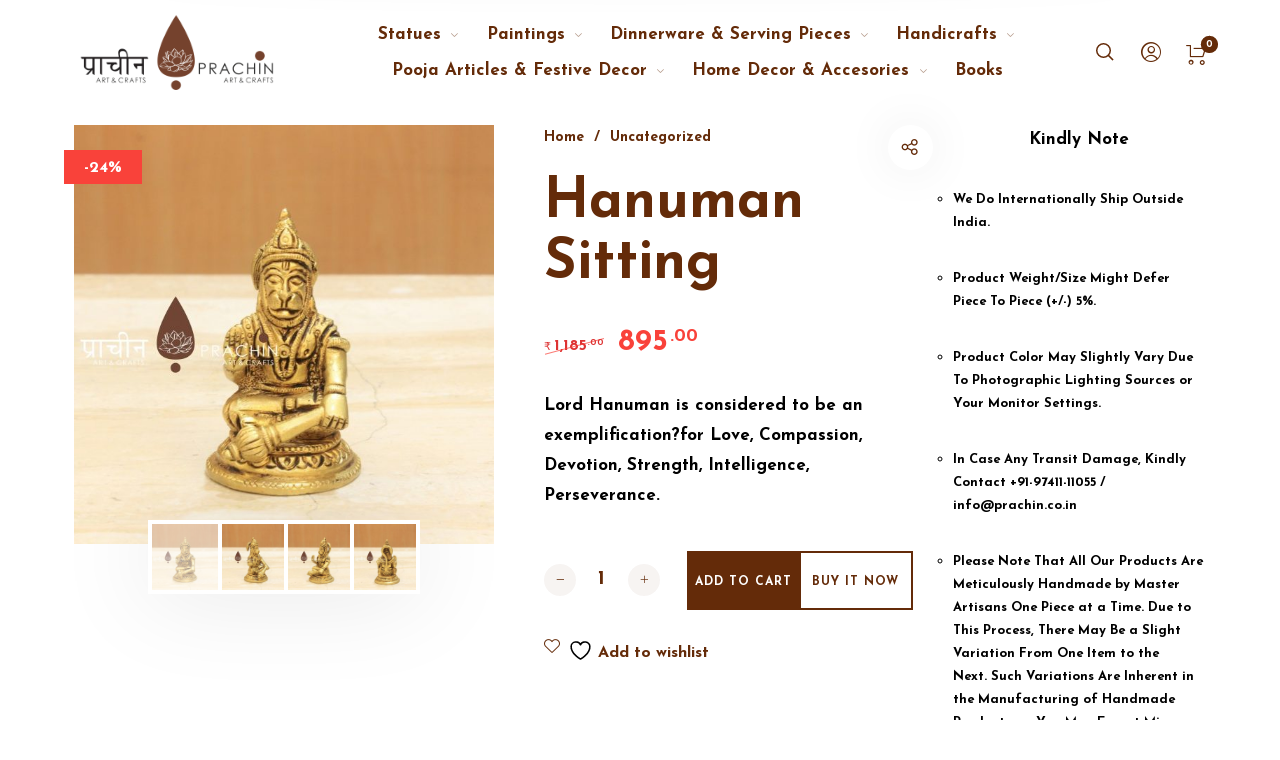

--- FILE ---
content_type: application/x-javascript
request_url: https://prachin.co.in/wp-content/themes/barberry/js/assets/vendor/plugins/rellax-min.js?ver=2.9.8.7
body_size: 1870
content:
!function(e,t){"function"==typeof define&&define.amd?define([],t):"object"==typeof module&&module.exports?module.exports=t():e.Rellax=t()}("undefined"!=typeof window?window:global,(function(){var e=function(t,o){"use strict";function n(){if(3===r.options.breakpoints.length&&Array.isArray(r.options.breakpoints)){var e=!0,t=!0,o;if(r.options.breakpoints.forEach((function(n){"number"!=typeof n&&(t=!1),null!==o&&n<o&&(e=!1),o=n})),e&&t)return}r.options.breakpoints=[576,768,1201],console.warn("Rellax: You must pass an array of 3 numbers in ascending order to the breakpoints option. Defaults reverted")}var r=Object.create(e.prototype),i=0,a=0,l=0,s=0,p=[],d=!0,c=window.requestAnimationFrame||window.webkitRequestAnimationFrame||window.mozRequestAnimationFrame||window.msRequestAnimationFrame||window.oRequestAnimationFrame||function(e){return setTimeout(e,1e3/60)},u=null,m=!1;try{var f=Object.defineProperty({},"passive",{get:function(){m=!0}});window.addEventListener("testPassive",null,f),window.removeEventListener("testPassive",null,f)}catch(e){}var w=window.cancelAnimationFrame||window.mozCancelAnimationFrame||clearTimeout,x=window.transformProp||function(){var e=document.createElement("div");if(null===e.style.transform){var t=["Webkit","Moz","ms"];for(var o in t)if(void 0!==e.style[t[o]+"Transform"])return t[o]+"Transform"}return"transform"}();r.options={speed:-2,verticalSpeed:null,horizontalSpeed:null,breakpoints:[576,768,1201],center:!1,wrapper:null,relativeToWrapper:!1,round:!0,vertical:!0,horizontal:!1,verticalScrollAxis:"y",horizontalScrollAxis:"x",callback:function(){}},o&&Object.keys(o).forEach((function(e){r.options[e]=o[e]})),o&&o.breakpoints&&n(),t||(t=".rellax");var v="string"==typeof t?document.querySelectorAll(t):[t];if(v.length>0){if(r.elems=v,r.options.wrapper&&!r.options.wrapper.nodeType){var h=document.querySelector(r.options.wrapper);if(!h)return void console.warn("Rellax: The wrapper you're trying to use doesn't exist.");r.options.wrapper=h}var b,g=function(e){var t=r.options.breakpoints;return e<t[0]?"xs":e>=t[0]&&e<t[1]?"sm":e>=t[1]&&e<t[2]?"md":"lg"},y=function(){for(var e=0;e<r.elems.length;e++){var t=z(r.elems[e]);p.push(t)}},A=function(){for(var e=0;e<p.length;e++)r.elems[e].style.cssText=p[e].style;p=[],a=window.innerHeight,s=window.innerWidth,b=g(s),T(),y(),Y(),d&&(window.addEventListener("resize",A),d=!1,S())},z=function(e){var t=e.getAttribute("data-rellax-percentage"),o=e.getAttribute("data-rellax-speed"),n=e.getAttribute("data-rellax-xs-speed"),i=e.getAttribute("data-rellax-mobile-speed"),l=e.getAttribute("data-rellax-tablet-speed"),p=e.getAttribute("data-rellax-desktop-speed"),d=e.getAttribute("data-rellax-vertical-speed"),c=e.getAttribute("data-rellax-horizontal-speed"),u=e.getAttribute("data-rellax-vertical-scroll-axis"),m=e.getAttribute("data-rellax-horizontal-scroll-axis"),f=e.getAttribute("data-rellax-zindex")||0,w=e.getAttribute("data-rellax-min"),x=e.getAttribute("data-rellax-max"),v=e.getAttribute("data-rellax-min-x"),h=e.getAttribute("data-rellax-max-x"),g=e.getAttribute("data-rellax-min-y"),y=e.getAttribute("data-rellax-max-y"),A,z=!0;n||i||l||p?A={xs:n,sm:i,md:l,lg:p}:z=!1;var T=r.options.wrapper?r.options.wrapper.scrollTop:window.pageYOffset||document.documentElement.scrollTop||document.body.scrollTop,L;r.options.relativeToWrapper&&(T=(window.pageYOffset||document.documentElement.scrollTop||document.body.scrollTop)-r.options.wrapper.offsetTop);var S=r.options.vertical&&(t||r.options.center)?T:0,Y=r.options.horizontal&&(t||r.options.center)?r.options.wrapper?r.options.wrapper.scrollLeft:window.pageXOffset||document.documentElement.scrollLeft||document.body.scrollLeft:0,k=S+e.getBoundingClientRect().top,O=e.clientHeight||e.offsetHeight||e.scrollHeight,X=Y+e.getBoundingClientRect().left,R=e.clientWidth||e.offsetWidth||e.scrollWidth,W=t||(S-k+a)/(O+a),q=t||(Y-X+s)/(R+s);r.options.center&&(q=.5,W=.5);var F=z&&null!==A[b]?Number(A[b]):o||r.options.speed,C=d||r.options.verticalSpeed,M=c||r.options.horizontalSpeed,j=u||r.options.verticalScrollAxis,H=m||r.options.horizontalScrollAxis,N=E(q,W,F,C,M),P=e.style.cssText,B="",D=/transform\s*:/i.exec(P);if(D){var G=D.index,I=P.slice(G),J=I.indexOf(";");B=J?" "+I.slice(11,J).replace(/\s/g,""):" "+I.slice(11).replace(/\s/g,"")}return{baseX:N.x,baseY:N.y,top:k,left:X,height:O,width:R,speed:F,verticalSpeed:C,horizontalSpeed:M,verticalScrollAxis:j,horizontalScrollAxis:H,style:P,transform:B,zindex:f,min:w,max:x,minX:v,maxX:h,minY:g,maxY:y}},T=function(){var e=i,t=l;if(i=r.options.wrapper?r.options.wrapper.scrollTop:(document.documentElement||document.body.parentNode||document.body).scrollTop||window.pageYOffset,l=r.options.wrapper?r.options.wrapper.scrollLeft:(document.documentElement||document.body.parentNode||document.body).scrollLeft||window.pageXOffset,r.options.relativeToWrapper){var o=(document.documentElement||document.body.parentNode||document.body).scrollTop||window.pageYOffset;i=o-r.options.wrapper.offsetTop}return!(e==i||!r.options.vertical)||!(t==l||!r.options.horizontal)},E=function(e,t,o,n,i){var a={},l=(i||o)*(100*(1-e)),s=(n||o)*(100*(1-t));return a.x=r.options.round?Math.round(l):Math.round(100*l)/100,a.y=r.options.round?Math.round(s):Math.round(100*s)/100,a},L=function(){window.removeEventListener("resize",L),window.removeEventListener("orientationchange",L),(r.options.wrapper?r.options.wrapper:window).removeEventListener("scroll",L),(r.options.wrapper?r.options.wrapper:document).removeEventListener("touchmove",L),u=c(S)},S=function(){T()&&!1===d?(Y(),u=c(S)):(u=null,window.addEventListener("resize",L),window.addEventListener("orientationchange",L),(r.options.wrapper?r.options.wrapper:window).addEventListener("scroll",L,!!m&&{passive:!0}),(r.options.wrapper?r.options.wrapper:document).addEventListener("touchmove",L,!!m&&{passive:!0}))},Y=function(){for(var e,t=0;t<r.elems.length;t++){var o=p[t].verticalScrollAxis.toLowerCase(),n=p[t].horizontalScrollAxis.toLowerCase(),d=-1!=o.indexOf("x")?i:0,c=-1!=o.indexOf("y")?i:0,u=-1!=n.indexOf("x")?l:0,m,f=(c+(-1!=n.indexOf("y")?l:0)-p[t].top+a)/(p[t].height+a),w=(d+u-p[t].left+s)/(p[t].width+s),v=(e=E(w,f,p[t].speed,p[t].verticalSpeed,p[t].horizontalSpeed)).y-p[t].baseY,h=e.x-p[t].baseX;null!==p[t].min&&(r.options.vertical&&!r.options.horizontal&&(v=v<=p[t].min?p[t].min:v),r.options.horizontal&&!r.options.vertical&&(h=h<=p[t].min?p[t].min:h)),null!=p[t].minY&&(v=v<=p[t].minY?p[t].minY:v),null!=p[t].minX&&(h=h<=p[t].minX?p[t].minX:h),null!==p[t].max&&(r.options.vertical&&!r.options.horizontal&&(v=v>=p[t].max?p[t].max:v),r.options.horizontal&&!r.options.vertical&&(h=h>=p[t].max?p[t].max:h)),null!=p[t].maxY&&(v=v>=p[t].maxY?p[t].maxY:v),null!=p[t].maxX&&(h=h>=p[t].maxX?p[t].maxX:h);var b=p[t].zindex,g="translate3d("+(r.options.horizontal?h:"0")+"px,"+(r.options.vertical?v:"0")+"px,"+b+"px) "+p[t].transform;r.elems[t].style[x]=g}r.options.callback(e)};return r.destroy=function(){for(var e=0;e<r.elems.length;e++)r.elems[e].style.cssText=p[e].style;d||(window.removeEventListener("resize",A),d=!0),w(u),u=null},A(),r.refresh=A,r}console.warn("Rellax: The elements you're trying to select don't exist.")};return e}));

--- FILE ---
content_type: application/x-javascript
request_url: https://prachin.co.in/wp-content/themes/barberry/js/assets/vendor/plugins/gsap-min.js?ver=2.9.8.7
body_size: 22906
content:
!function(t,e){"object"==typeof exports&&"undefined"!=typeof module?e(exports):"function"==typeof define&&define.amd?define(["exports"],e):e((t=t||self).window=t.window||{})}(this,(function(t){"use strict";function e(t,e){t.prototype=Object.create(e.prototype),t.prototype.constructor=t,t.__proto__=e}function r(t){if(void 0===t)throw new ReferenceError("this hasn't been initialised - super() hasn't been called");return t}
/*!
   * GSAP 3.6.0
   * https://greensock.com
   *
   * @license Copyright 2008-2021, GreenSock. All rights reserved.
   * Subject to the terms at https://greensock.com/standard-license or for
   * Club GreenSock members, the agreement issued with that membership.
   * @author: Jack Doyle, jack@greensock.com
  */var i={autoSleep:120,force3D:"auto",nullTargetWarn:1,units:{lineHeight:""}},n={duration:.5,overwrite:!1,delay:0},s,a=1e8,o=1e-8,u=2*Math.PI,h=u/4,f=0,l=Math.sqrt,p=Math.cos,c=Math.sin,_=function t(e){return"string"==typeof e},d=function t(e){return"function"==typeof e},m=function t(e){return"number"==typeof e},g=function t(e){return void 0===e},v=function t(e){return"object"==typeof e},y=function t(e){return!1!==e},w=function t(){return"undefined"!=typeof window},T=function t(e){return d(e)||_(e)},x="function"==typeof ArrayBuffer&&ArrayBuffer.isView||function(){},b=Array.isArray,O=/(?:-?\.?\d|\.)+/gi,M=/[-+=.]*\d+[.e\-+]*\d*[e\-+]*\d*/g,k=/[-+=.]*\d+[.e-]*\d*[a-z%]*/g,C=/[-+=.]*\d+\.?\d*(?:e-|e\+)?\d*/gi,A=/[+-]=-?[.\d]+/,D=/[#\-+.]*\b[a-z\d-=+%.]+/gi,P=/[\d.+\-=]+(?:e[-+]\d*)*/i,S,z,R,F,E={},B={},L,I=function t(e){return(B=lt(e,E))&&Er},Y=function t(e,r){return console.warn("Invalid property",e,"set to",r,"Missing plugin? gsap.registerPlugin()")},U=function t(e,r){return!r&&console.warn(e)},N=function t(e,r){return e&&(E[e]=r)&&B&&(B[e]=r)||E},X=function t(){return 0},q={},V=[],j={},Q,G={},W={},H=30,Z=[],$="",J=function t(e){var r=e[0],i,n;if(v(r)||d(r)||(e=[e]),!(i=(r._gsap||{}).harness)){for(n=Z.length;n--&&!Z[n].targetTest(r););i=Z[n]}for(n=e.length;n--;)e[n]&&(e[n]._gsap||(e[n]._gsap=new ir(e[n],i)))||e.splice(n,1);return e},K=function t(e){return e._gsap||J(jt(e))[0]._gsap},tt=function t(e,r,i){return(i=e[r])&&d(i)?e[r]():g(i)&&e.getAttribute&&e.getAttribute(r)||i},et=function t(e,r){return(e=e.split(",")).forEach(r)||e},rt=function t(e){return Math.round(1e5*e)/1e5||0},it=function t(e,r){for(var i=r.length,n=0;e.indexOf(r[n])<0&&++n<i;);return n<i},nt=function t(e,r,i){var n=m(e[1]),s=(n?2:1)+(r<2?0:1),a=e[s],o;if(n&&(a.duration=e[1]),a.parent=i,r){for(o=a;i&&!("immediateRender"in o);)o=i.vars.defaults||{},i=y(i.vars.inherit)&&i.parent;a.immediateRender=y(o.immediateRender),r<2?a.runBackwards=1:a.startAt=e[s-1]}return a},st=function t(){var e=V.length,r=V.slice(0),i,n;for(j={},V.length=0,i=0;i<e;i++)(n=r[i])&&n._lazy&&(n.render(n._lazy[0],n._lazy[1],!0)._lazy=0)},at=function t(e,r,i,n){V.length&&st(),e.render(r,i,n),V.length&&st()},ot=function t(e){var r=parseFloat(e);return(r||0===r)&&(e+"").match(D).length<2?r:_(e)?e.trim():e},ut=function t(e){return e},ht=function t(e,r){for(var i in r)i in e||(e[i]=r[i]);return e},ft=function t(e,r){for(var i in r)i in e||"duration"===i||"ease"===i||(e[i]=r[i])},lt=function t(e,r){for(var i in r)e[i]=r[i];return e},pt=function t(e,r){for(var i in r)"__proto__"!==i&&"constructor"!==i&&"prototype"!==i&&(e[i]=v(r[i])?t(e[i]||(e[i]={}),r[i]):r[i]);return e},ct=function t(e,r){var i={},n;for(n in e)n in r||(i[n]=e[n]);return i},_t=function t(e){var r=e.parent||S,i=e.keyframes?ft:ht;if(y(e.inherit))for(;r;)i(e,r.vars.defaults),r=r.parent||r._dp;return e},dt=function t(e,r){for(var i=e.length,n=i===r.length;n&&i--&&e[i]===r[i];);return i<0},mt=function t(e,r,i,n,s){void 0===i&&(i="_first"),void 0===n&&(n="_last");var a=e[n],o;if(s)for(o=r[s];a&&a[s]>o;)a=a._prev;return a?(r._next=a._next,a._next=r):(r._next=e[i],e[i]=r),r._next?r._next._prev=r:e[n]=r,r._prev=a,r.parent=r._dp=e,r},gt=function t(e,r,i,n){void 0===i&&(i="_first"),void 0===n&&(n="_last");var s=r._prev,a=r._next;s?s._next=a:e[i]===r&&(e[i]=a),a?a._prev=s:e[n]===r&&(e[n]=s),r._next=r._prev=r.parent=null},vt=function t(e,r){e.parent&&(!r||e.parent.autoRemoveChildren)&&e.parent.remove(e),e._act=0},yt=function t(e,r){if(e&&(!r||r._end>e._dur||r._start<0))for(var i=e;i;)i._dirty=1,i=i.parent;return e},wt=function t(e){for(var r=e.parent;r&&r.parent;)r._dirty=1,r.totalDuration(),r=r.parent;return e},Tt=function t(e){return!e||e._ts&&t(e.parent)},xt=function t(e){return e._repeat?bt(e._tTime,e=e.duration()+e._rDelay)*e:0},bt=function t(e,r){var i=Math.floor(e/=r);return e&&i===e?i-1:i},Ot=function t(e,r){return(e-r._start)*r._ts+(r._ts>=0?0:r._dirty?r.totalDuration():r._tDur)},Mt=function t(e){return e._end=rt(e._start+(e._tDur/Math.abs(e._ts||e._rts||o)||0))},kt=function t(e,r){var i=e._dp;return i&&i.smoothChildTiming&&e._ts&&(e._start=rt(i._time-(e._ts>0?r/e._ts:((e._dirty?e.totalDuration():e._tDur)-r)/-e._ts)),Mt(e),i._dirty||yt(i,e)),e},Ct=function t(e,r){var i;if((r._time||r._initted&&!r._dur)&&(i=Ot(e.rawTime(),r),(!r._dur||Yt(0,r.totalDuration(),i)-r._tTime>o)&&r.render(i,!0)),yt(e,r)._dp&&e._initted&&e._time>=e._dur&&e._ts){if(e._dur<e.duration())for(i=e;i._dp;)i.rawTime()>=0&&i.totalTime(i._tTime),i=i._dp;e._zTime=-1e-8}},At=function t(e,r,i,n){return r.parent&&vt(r),r._start=rt(i+r._delay),r._end=rt(r._start+(r.totalDuration()/Math.abs(r.timeScale())||0)),mt(e,r,"_first","_last",e._sort?"_start":0),e._recent=r,n||Ct(e,r),e},Dt=function t(e,r){return(E.ScrollTrigger||Y("scrollTrigger",r))&&E.ScrollTrigger.create(r,e)},Pt=function t(e,r,i,n){return lr(e,r),e._initted?!i&&e._pt&&(e._dur&&!1!==e.vars.lazy||!e._dur&&e.vars.lazy)&&Q!==Te.frame?(V.push(e),e._lazy=[r,n],1):void 0:1},St=function t(e){var r=e.parent;return r&&r._ts&&r._initted&&!r._lock&&(r.rawTime()<0||t(r))},zt=function t(e,r,i,n){var s=e.ratio,a=r<0||!r&&(!e._start&&St(e)||(e._ts<0||e._dp._ts<0)&&"isFromStart"!==e.data&&"isStart"!==e.data)?0:1,u=e._rDelay,h=0,f,l,p;if(u&&e._repeat&&(h=Yt(0,e._tDur,r),l=bt(h,u),p=bt(e._tTime,u),e._yoyo&&1&l&&(a=1-a),l!==p&&(s=1-a,e.vars.repeatRefresh&&e._initted&&e.invalidate())),a!==s||n||e._zTime===o||!r&&e._zTime){if(!e._initted&&Pt(e,r,n,i))return;for(p=e._zTime,e._zTime=r||(i?o:0),i||(i=r&&!p),e.ratio=a,e._from&&(a=1-a),e._time=0,e._tTime=h,i||oe(e,"onStart"),f=e._pt;f;)f.r(a,f.d),f=f._next;e._startAt&&r<0&&e._startAt.render(r,!0,!0),e._onUpdate&&!i&&oe(e,"onUpdate"),h&&e._repeat&&!i&&e.parent&&oe(e,"onRepeat"),(r>=e._tDur||r<0)&&e.ratio===a&&(a&&vt(e,1),i||(oe(e,a?"onComplete":"onReverseComplete",!0),e._prom&&e._prom()))}else e._zTime||(e._zTime=r)},Rt=function t(e,r,i){var n;if(i>r)for(n=e._first;n&&n._start<=i;){if(!n._dur&&"isPause"===n.data&&n._start>r)return n;n=n._next}else for(n=e._last;n&&n._start>=i;){if(!n._dur&&"isPause"===n.data&&n._start<r)return n;n=n._prev}},Ft=function t(e,r,i,n){var s=e._repeat,a=rt(r)||0,o=e._tTime/e._tDur;return o&&!n&&(e._time*=a/e._dur),e._dur=a,e._tDur=s?s<0?1e10:rt(a*(s+1)+e._rDelay*s):a,o&&!n?kt(e,e._tTime=e._tDur*o):e.parent&&Mt(e),i||yt(e.parent,e),e},Et=function t(e){return e instanceof sr?yt(e):Ft(e,e._dur)},Bt={_start:0,endTime:X},Lt=function t(e,r){var i=e.labels,n=e._recent||Bt,s=e.duration()>=a?n.endTime(!1):e._dur,o,u;return _(r)&&(isNaN(r)||r in i)?"<"===(o=r.charAt(0))||">"===o?("<"===o?n._start:n.endTime(n._repeat>=0))+(parseFloat(r.substr(1))||0):(o=r.indexOf("="))<0?(r in i||(i[r]=s),i[r]):(u=+(r.charAt(o-1)+r.substr(o+1)),o>1?t(e,r.substr(0,o-1))+u:s+u):null==r?s:+r},It=function t(e,r){return e||0===e?r(e):r},Yt=function t(e,r,i){return i<e?e:i>r?r:i},Ut=function t(e){if("string"!=typeof e)return"";var r=P.exec(e);return r?e.substr(r.index+r[0].length):""},Nt=function t(e,r,i){return It(i,(function(t){return Yt(e,r,t)}))},Xt=[].slice,qt=function t(e,r){return e&&v(e)&&"length"in e&&(!r&&!e.length||e.length-1 in e&&v(e[0]))&&!e.nodeType&&e!==z},Vt=function t(e,r,i){return void 0===i&&(i=[]),e.forEach((function(t){var e;return _(t)&&!r||qt(t,1)?(e=i).push.apply(e,jt(t)):i.push(t)}))||i},jt=function t(e,r){return!_(e)||r||!R&&xe()?b(e)?Vt(e,r):qt(e)?Xt.call(e,0):e?[e]:[]:Xt.call(F.querySelectorAll(e),0)},Qt=function t(e){return e.sort((function(){return.5-Math.random()}))},Gt=function t(e){if(d(e))return e;var r=v(e)?e:{each:e},i=Se(r.ease),n=r.from||0,s=parseFloat(r.base)||0,o={},u=n>0&&n<1,h=isNaN(n)||u,f=r.axis,p=n,c=n;return _(n)?p=c={center:.5,edges:.5,end:1}[n]||0:!u&&h&&(p=n[0],c=n[1]),function(t,e,u){var _=(u||r).length,d=o[_],m,g,v,y,w,T,x,b,O;if(!d){if(!(O="auto"===r.grid?0:(r.grid||[1,a])[1])){for(x=-a;x<(x=u[O++].getBoundingClientRect().left)&&O<_;);O--}for(d=o[_]=[],m=h?Math.min(O,_)*p-.5:n%O,g=h?_*c/O-.5:n/O|0,x=0,b=a,T=0;T<_;T++)v=T%O-m,y=g-(T/O|0),d[T]=w=f?Math.abs("y"===f?y:v):l(v*v+y*y),w>x&&(x=w),w<b&&(b=w);"random"===n&&Qt(d),d.max=x-b,d.min=b,d.v=_=(parseFloat(r.amount)||parseFloat(r.each)*(O>_?_-1:f?"y"===f?_/O:O:Math.max(O,_/O))||0)*("edges"===n?-1:1),d.b=_<0?s-_:s,d.u=Ut(r.amount||r.each)||0,i=i&&_<0?De(i):i}return _=(d[t]-d.min)/d.max||0,rt(d.b+(i?i(_):_)*d.v)+d.u}},Wt=function t(e){var r=e<1?Math.pow(10,(e+"").length-2):1;return function(t){var i=Math.round(parseFloat(t)/e)*e*r;return(i-i%1)/r+(m(t)?0:Ut(t))}},Ht=function t(e,r){var i=b(e),n,s;return!i&&v(e)&&(n=i=e.radius||a,e.values?(e=jt(e.values),(s=!m(e[0]))&&(n*=n)):e=Wt(e.increment)),It(r,i?d(e)?function(t){return s=e(t),Math.abs(s-t)<=n?s:t}:function(t){for(var r=parseFloat(s?t.x:t),i=parseFloat(s?t.y:0),o=a,u=0,h=e.length,f,l;h--;)(f=s?(f=e[h].x-r)*f+(l=e[h].y-i)*l:Math.abs(e[h]-r))<o&&(o=f,u=h);return u=!n||o<=n?e[u]:t,s||u===t||m(t)?u:u+Ut(t)}:Wt(e))},Zt=function t(e,r,i,n){return It(b(e)?!r:!0===i?!!(i=0):!n,(function(){return b(e)?e[~~(Math.random()*e.length)]:(i=i||1e-5)&&(n=i<1?Math.pow(10,(i+"").length-2):1)&&Math.floor(Math.round((e-i/2+Math.random()*(r-e+.99*i))/i)*i*n)/n}))},$t=function t(){for(var e=arguments.length,r=new Array(e),i=0;i<e;i++)r[i]=arguments[i];return function(t){return r.reduce((function(t,e){return e(t)}),t)}},Jt=function t(e,r){return function(t){return e(parseFloat(t))+(r||Ut(t))}},Kt=function t(e,r,i){return ne(e,r,0,1,i)},te=function t(e,r,i){return It(i,(function(t){return e[~~r(t)]}))},ee=function t(e,r,i){var n=r-e;return b(e)?te(e,t(0,e.length),r):It(i,(function(t){return(n+(t-e)%n)%n+e}))},re=function t(e,r,i){var n=r-e,s=2*n;return b(e)?te(e,t(0,e.length-1),r):It(i,(function(t){return e+((t=(s+(t-e)%s)%s||0)>n?s-t:t)}))},ie=function t(e){for(var r=0,i="",n,s,a,o;~(n=e.indexOf("random(",r));)a=e.indexOf(")",n),o="["===e.charAt(n+7),s=e.substr(n+7,a-n-7).match(o?D:O),i+=e.substr(r,n-r)+Zt(o?s:+s[0],o?0:+s[1],+s[2]||1e-5),r=a+1;return i+e.substr(r,e.length-r)},ne=function t(e,r,i,n,s){var a=r-e,o=n-i;return It(s,(function(t){return i+((t-e)/a*o||0)}))},se=function t(e,r,i,n){var s=isNaN(e+r)?0:function(t){return(1-t)*e+t*r};if(!s){var a=_(e),o={},u,h,f,l,p;if(!0===i&&(n=1)&&(i=null),a)e={p:e},r={p:r};else if(b(e)&&!b(r)){for(f=[],l=e.length,p=l-2,h=1;h<l;h++)f.push(t(e[h-1],e[h]));l--,s=function t(e){e*=l;var r=Math.min(p,~~e);return f[r](e-r)},i=r}else n||(e=lt(b(e)?[]:{},e));if(!f){for(u in r)or.call(o,e,u,"get",r[u]);s=function t(r){return Mr(r,o)||(a?e.p:e)}}}return It(i,s)},ae=function t(e,r,i){var n=e.labels,s=a,o,u,h;for(o in n)(u=n[o]-r)<0==!!i&&u&&s>(u=Math.abs(u))&&(h=o,s=u);return h},oe=function t(e,r,i){var n=e.vars,s=n[r],a,o;if(s)return a=n[r+"Params"],o=n.callbackScope||e,i&&V.length&&st(),a?s.apply(o,a):s.call(o)},ue=function t(e){return vt(e),e.progress()<1&&oe(e,"onInterrupt"),e},he,fe=function t(e){var r=(e=!e.name&&e.default||e).name,i=d(e),n=r&&!i&&e.init?function(){this._props=[]}:e,s={init:X,render:Mr,add:or,kill:Cr,modifier:kr,rawVars:0},a={targetTest:0,get:0,getSetter:Tr,aliases:{},register:0};if(xe(),e!==n){if(G[r])return;ht(n,ht(ct(e,s),a)),lt(n.prototype,lt(s,ct(e,a))),G[n.prop=r]=n,e.targetTest&&(Z.push(n),q[r]=1),r=("css"===r?"CSS":r.charAt(0).toUpperCase()+r.substr(1))+"Plugin"}N(r,n),e.register&&e.register(Er,n,Pr)},le=255,pe={aqua:[0,le,le],lime:[0,le,0],silver:[192,192,192],black:[0,0,0],maroon:[128,0,0],teal:[0,128,128],blue:[0,0,le],navy:[0,0,128],white:[le,le,le],olive:[128,128,0],yellow:[le,le,0],orange:[le,165,0],gray:[128,128,128],purple:[128,0,128],green:[0,128,0],red:[le,0,0],pink:[le,192,203],cyan:[0,le,le],transparent:[le,le,le,0]},ce=function t(e,r,i){return(6*(e=e<0?e+1:e>1?e-1:e)<1?r+(i-r)*e*6:e<.5?i:3*e<2?r+(i-r)*(2/3-e)*6:r)*le+.5|0},_e=function t(e,r,i){var n=e?m(e)?[e>>16,e>>8&le,e&le]:0:pe.black,s,a,o,u,h,f,l,p,c,_;if(!n){if(","===e.substr(-1)&&(e=e.substr(0,e.length-1)),pe[e])n=pe[e];else if("#"===e.charAt(0)){if(e.length<6&&(s=e.charAt(1),a=e.charAt(2),o=e.charAt(3),e="#"+s+s+a+a+o+o+(5===e.length?e.charAt(4)+e.charAt(4):"")),9===e.length)return[(n=parseInt(e.substr(1,6),16))>>16,n>>8&le,n&le,parseInt(e.substr(7),16)/255];n=[(e=parseInt(e.substr(1),16))>>16,e>>8&le,e&le]}else if("hsl"===e.substr(0,3))if(n=_=e.match(O),r){if(~e.indexOf("="))return n=e.match(M),i&&n.length<4&&(n[3]=1),n}else u=+n[0]%360/360,h=+n[1]/100,s=2*(f=+n[2]/100)-(a=f<=.5?f*(h+1):f+h-f*h),n.length>3&&(n[3]*=1),n[0]=ce(u+1/3,s,a),n[1]=ce(u,s,a),n[2]=ce(u-1/3,s,a);else n=e.match(O)||pe.transparent;n=n.map(Number)}return r&&!_&&(s=n[0]/le,a=n[1]/le,o=n[2]/le,f=((l=Math.max(s,a,o))+(p=Math.min(s,a,o)))/2,l===p?u=h=0:(c=l-p,h=f>.5?c/(2-l-p):c/(l+p),u=l===s?(a-o)/c+(a<o?6:0):l===a?(o-s)/c+2:(s-a)/c+4,u*=60),n[0]=~~(u+.5),n[1]=~~(100*h+.5),n[2]=~~(100*f+.5)),i&&n.length<4&&(n[3]=1),n},de=function t(e){var r=[],i=[],n=-1;return e.split(ge).forEach((function(t){var e=t.match(k)||[];r.push.apply(r,e),i.push(n+=e.length+1)})),r.c=i,r},me=function t(e,r,i){var n="",s=(e+n).match(ge),a=r?"hsla(":"rgba(",o=0,u,h,f,l;if(!s)return e;if(s=s.map((function(t){return(t=_e(t,r,1))&&a+(r?t[0]+","+t[1]+"%,"+t[2]+"%,"+t[3]:t.join(","))+")"})),i&&(f=de(e),(u=i.c).join(n)!==f.c.join(n)))for(l=(h=e.replace(ge,"1").split(k)).length-1;o<l;o++)n+=h[o]+(~u.indexOf(o)?s.shift()||a+"0,0,0,0)":(f.length?f:s.length?s:i).shift());if(!h)for(l=(h=e.split(ge)).length-1;o<l;o++)n+=h[o]+s[o];return n+h[l]},ge=function(){var t="(?:\\b(?:(?:rgb|rgba|hsl|hsla)\\(.+?\\))|\\B#(?:[0-9a-f]{3,4}){1,2}\\b",e;for(e in pe)t+="|"+e+"\\b";return new RegExp(t+")","gi")}(),ve=/hsl[a]?\(/,ye=function t(e){var r=e.join(" "),i;if(ge.lastIndex=0,ge.test(r))return i=ve.test(r),e[1]=me(e[1],i),e[0]=me(e[0],i,de(e[1])),!0},we,Te=(Be=Date.now,Le=500,Ie=33,Ye=Be(),Ue=Ye,Xe=Ne=1e3/240,Ze=function t(e){var r=Be()-Ue,i=!0===e,n,s,a,o;if(r>Le&&(Ye+=r-Ie),((n=(a=(Ue+=r)-Ye)-Xe)>0||i)&&(o=++Ge.frame,We=a-1e3*Ge.time,Ge.time=a/=1e3,Xe+=n+(n>=Ne?4:Ne-n),s=1),i||(Ve=je(t)),s)for(He=0;He<qe.length;He++)qe[He](a,We,o,e)},Ge={time:0,frame:0,tick:function t(){Ze(!0)},deltaRatio:function t(e){return We/(1e3/(e||60))},wake:function t(){L&&(!R&&w()&&(z=R=window,F=z.document||{},E.gsap=Er,(z.gsapVersions||(z.gsapVersions=[])).push(Er.version),I(B||z.GreenSockGlobals||!z.gsap&&z||{}),Qe=z.requestAnimationFrame),Ve&&Ge.sleep(),je=Qe||function(t){return setTimeout(t,Xe-1e3*Ge.time+1|0)},we=1,Ze(2))},sleep:function t(){(Qe?z.cancelAnimationFrame:clearTimeout)(Ve),we=0,je=X},lagSmoothing:function t(e,r){Le=e||1e8,Ie=Math.min(r,Le,0)},fps:function t(e){Ne=1e3/(e||240),Xe=1e3*Ge.time+Ne},add:function t(e){qe.indexOf(e)<0&&qe.push(e),xe()},remove:function t(e){var r;~(r=qe.indexOf(e))&&qe.splice(r,1)&&He>=r&&He--},_listeners:qe=[]}),xe=function t(){return!we&&Te.wake()},be={},Oe=/^[\d.\-M][\d.\-,\s]/,Me=/["']/g,ke=function t(e){for(var r={},i=e.substr(1,e.length-3).split(":"),n=i[0],s=1,a=i.length,o,u,h;s<a;s++)u=i[s],o=s!==a-1?u.lastIndexOf(","):u.length,h=u.substr(0,o),r[n]=isNaN(h)?h.replace(Me,"").trim():+h,n=u.substr(o+1).trim();return r},Ce=function t(e){var r=e.indexOf("(")+1,i=e.indexOf(")"),n=e.indexOf("(",r);return e.substring(r,~n&&n<i?e.indexOf(")",i+1):i)},Ae=function t(e){var r=(e+"").split("("),i=be[r[0]];return i&&r.length>1&&i.config?i.config.apply(null,~e.indexOf("{")?[ke(r[1])]:Ce(e).split(",").map(ot)):be._CE&&Oe.test(e)?be._CE("",e):i},De=function t(e){return function(t){return 1-e(1-t)}},Pe=function t(e,r){for(var i=e._first,n;i;)i instanceof sr?t(i,r):!i.vars.yoyoEase||i._yoyo&&i._repeat||i._yoyo===r||(i.timeline?t(i.timeline,r):(n=i._ease,i._ease=i._yEase,i._yEase=n,i._yoyo=r)),i=i._next},Se=function t(e,r){return e&&(d(e)?e:be[e]||Ae(e))||r},ze=function t(e,r,i,n){void 0===i&&(i=function t(e){return 1-r(1-e)}),void 0===n&&(n=function t(e){return e<.5?r(2*e)/2:1-r(2*(1-e))/2});var s={easeIn:r,easeOut:i,easeInOut:n},a;return et(e,(function(t){for(var e in be[t]=E[t]=s,be[a=t.toLowerCase()]=i,s)be[a+("easeIn"===e?".in":"easeOut"===e?".out":".inOut")]=be[t+"."+e]=s[e]})),s},Re=function t(e){return function(t){return t<.5?(1-e(1-2*t))/2:.5+e(2*(t-.5))/2}},Fe=function t(e,r,i){var n=r>=1?r:1,s=(i||(e?.3:.45))/(r<1?r:1),a=s/u*(Math.asin(1/n)||0),o=function t(e){return 1===e?1:n*Math.pow(2,-10*e)*c((e-a)*s)+1},h="out"===e?o:"in"===e?function(t){return 1-o(1-t)}:Re(o);return s=u/s,h.config=function(r,i){return t(e,r,i)},h},Ee=function t(e,r){void 0===r&&(r=1.70158);var i=function t(e){return e?--e*e*((r+1)*e+r)+1:0},n="out"===e?i:"in"===e?function(t){return 1-i(1-t)}:Re(i);return n.config=function(r){return t(e,r)},n},Be,Le,Ie,Ye,Ue,Ne,Xe,qe,Ve,je,Qe,Ge,We,He,Ze,$e,Je,Ke,tr,er,rr;et("Linear,Quad,Cubic,Quart,Quint,Strong",(function(t,e){var r=e<5?e+1:e;ze(t+",Power"+(r-1),e?function(t){return Math.pow(t,r)}:function(t){return t},(function(t){return 1-Math.pow(1-t,r)}),(function(t){return t<.5?Math.pow(2*t,r)/2:1-Math.pow(2*(1-t),r)/2}))})),be.Linear.easeNone=be.none=be.Linear.easeIn,ze("Elastic",Fe("in"),Fe("out"),Fe()),$e=7.5625,tr=2*(Ke=1/(Je=2.75)),er=2.5*Ke,ze("Bounce",(function(t){return 1-rr(1-t)}),rr=function t(e){return e<Ke?$e*e*e:e<tr?$e*Math.pow(e-1.5/Je,2)+.75:e<er?$e*(e-=2.25/Je)*e+.9375:$e*Math.pow(e-2.625/Je,2)+.984375}),ze("Expo",(function(t){return t?Math.pow(2,10*(t-1)):0})),ze("Circ",(function(t){return-(l(1-t*t)-1)})),ze("Sine",(function(t){return 1===t?1:1-p(t*h)})),ze("Back",Ee("in"),Ee("out"),Ee()),be.SteppedEase=be.steps=E.SteppedEase={config:function t(e,r){void 0===e&&(e=1);var i=1/e,n=e+(r?0:1),s=r?1:0,a=.99999999;return function(t){return((n*Yt(0,a,t)|0)+s)*i}}},n.ease=be["quad.out"],et("onComplete,onUpdate,onStart,onRepeat,onReverseComplete,onInterrupt",(function(t){return $+=t+","+t+"Params,"}));var ir=function t(e,r){this.id=f++,e._gsap=this,this.target=e,this.harness=r,this.get=r?r.get:tt,this.set=r?r.getSetter:Tr},nr=function(){function t(t,e){var r=t.parent||S;this.vars=t,this._delay=+t.delay||0,(this._repeat=t.repeat===1/0?-2:t.repeat||0)&&(this._rDelay=t.repeatDelay||0,this._yoyo=!!t.yoyo||!!t.yoyoEase),this._ts=1,Ft(this,+t.duration,1,1),this.data=t.data,we||Te.wake(),r&&At(r,this,e||0===e?e:r._time,1),t.reversed&&this.reverse(),t.paused&&this.paused(!0)}var e=t.prototype;return e.delay=function t(e){return e||0===e?(this.parent&&this.parent.smoothChildTiming&&this.startTime(this._start+e-this._delay),this._delay=e,this):this._delay},e.duration=function t(e){return arguments.length?this.totalDuration(this._repeat>0?e+(e+this._rDelay)*this._repeat:e):this.totalDuration()&&this._dur},e.totalDuration=function t(e){return arguments.length?(this._dirty=0,Ft(this,this._repeat<0?e:(e-this._repeat*this._rDelay)/(this._repeat+1))):this._tDur},e.totalTime=function t(e,r){if(xe(),!arguments.length)return this._tTime;var i=this._dp;if(i&&i.smoothChildTiming&&this._ts){for(kt(this,e),!i._dp||i.parent||Ct(i,this);i.parent;)i.parent._time!==i._start+(i._ts>=0?i._tTime/i._ts:(i.totalDuration()-i._tTime)/-i._ts)&&i.totalTime(i._tTime,!0),i=i.parent;!this.parent&&this._dp.autoRemoveChildren&&(this._ts>0&&e<this._tDur||this._ts<0&&e>0||!this._tDur&&!e)&&At(this._dp,this,this._start-this._delay)}return(this._tTime!==e||!this._dur&&!r||this._initted&&Math.abs(this._zTime)===o||!e&&!this._initted&&(this.add||this._ptLookup))&&(this._ts||(this._pTime=e),at(this,e,r)),this},e.time=function t(e,r){return arguments.length?this.totalTime(Math.min(this.totalDuration(),e+xt(this))%this._dur||(e?this._dur:0),r):this._time},e.totalProgress=function t(e,r){return arguments.length?this.totalTime(this.totalDuration()*e,r):this.totalDuration()?Math.min(1,this._tTime/this._tDur):this.ratio},e.progress=function t(e,r){return arguments.length?this.totalTime(this.duration()*(!this._yoyo||1&this.iteration()?e:1-e)+xt(this),r):this.duration()?Math.min(1,this._time/this._dur):this.ratio},e.iteration=function t(e,r){var i=this.duration()+this._rDelay;return arguments.length?this.totalTime(this._time+(e-1)*i,r):this._repeat?bt(this._tTime,i)+1:1},e.timeScale=function t(e){if(!arguments.length)return-1e-8===this._rts?0:this._rts;if(this._rts===e)return this;var r=this.parent&&this._ts?Ot(this.parent._time,this):this._tTime;return this._rts=+e||0,this._ts=this._ps||-1e-8===e?0:this._rts,wt(this.totalTime(Yt(-this._delay,this._tDur,r),!0))},e.paused=function t(e){return arguments.length?(this._ps!==e&&(this._ps=e,e?(this._pTime=this._tTime||Math.max(-this._delay,this.rawTime()),this._ts=this._act=0):(xe(),this._ts=this._rts,this.totalTime(this.parent&&!this.parent.smoothChildTiming?this.rawTime():this._tTime||this._pTime,1===this.progress()&&(this._tTime-=o)&&Math.abs(this._zTime)!==o))),this):this._ps},e.startTime=function t(e){if(arguments.length){this._start=e;var r=this.parent||this._dp;return r&&(r._sort||!this.parent)&&At(r,this,e-this._delay),this}return this._start},e.endTime=function t(e){return this._start+(y(e)?this.totalDuration():this.duration())/Math.abs(this._ts)},e.rawTime=function t(e){var r=this.parent||this._dp;return r?e&&(!this._ts||this._repeat&&this._time&&this.totalProgress()<1)?this._tTime%(this._dur+this._rDelay):this._ts?Ot(r.rawTime(e),this):this._tTime:this._tTime},e.globalTime=function t(e){for(var r=this,i=arguments.length?e:r.rawTime();r;)i=r._start+i/(r._ts||1),r=r._dp;return i},e.repeat=function t(e){return arguments.length?(this._repeat=e===1/0?-2:e,Et(this)):-2===this._repeat?1/0:this._repeat},e.repeatDelay=function t(e){return arguments.length?(this._rDelay=e,Et(this)):this._rDelay},e.yoyo=function t(e){return arguments.length?(this._yoyo=e,this):this._yoyo},e.seek=function t(e,r){return this.totalTime(Lt(this,e),y(r))},e.restart=function t(e,r){return this.play().totalTime(e?-this._delay:0,y(r))},e.play=function t(e,r){return null!=e&&this.seek(e,r),this.reversed(!1).paused(!1)},e.reverse=function t(e,r){return null!=e&&this.seek(e||this.totalDuration(),r),this.reversed(!0).paused(!1)},e.pause=function t(e,r){return null!=e&&this.seek(e,r),this.paused(!0)},e.resume=function t(){return this.paused(!1)},e.reversed=function t(e){return arguments.length?(!!e!==this.reversed()&&this.timeScale(-this._rts||(e?-1e-8:0)),this):this._rts<0},e.invalidate=function t(){return this._initted=this._act=0,this._zTime=-1e-8,this},e.isActive=function t(){var e=this.parent||this._dp,r=this._start,i;return!(e&&!(this._ts&&this._initted&&e.isActive()&&(i=e.rawTime(!0))>=r&&i<this.endTime(!0)-o))},e.eventCallback=function t(e,r,i){var n=this.vars;return arguments.length>1?(r?(n[e]=r,i&&(n[e+"Params"]=i),"onUpdate"===e&&(this._onUpdate=r)):delete n[e],this):n[e]},e.then=function t(e){var r=this;return new Promise((function(t){var i=d(e)?e:ut,n=function e(){var n=r.then;r.then=null,d(i)&&(i=i(r))&&(i.then||i===r)&&(r.then=n),t(i),r.then=n};r._initted&&1===r.totalProgress()&&r._ts>=0||!r._tTime&&r._ts<0?n():r._prom=n}))},e.kill=function t(){ue(this)},t}();ht(nr.prototype,{_time:0,_start:0,_end:0,_tTime:0,_tDur:0,_dirty:0,_repeat:0,_yoyo:!1,parent:null,_initted:!1,_rDelay:0,_ts:1,_dp:0,ratio:0,_zTime:-1e-8,_prom:0,_ps:!1,_rts:1});var sr=function(t){function n(e,i){var n;return void 0===e&&(e={}),(n=t.call(this,e,i)||this).labels={},n.smoothChildTiming=!!e.smoothChildTiming,n.autoRemoveChildren=!!e.autoRemoveChildren,n._sort=y(e.sortChildren),n.parent&&Ct(n.parent,r(n)),e.scrollTrigger&&Dt(r(n),e.scrollTrigger),n}e(n,t);var s=n.prototype;return s.to=function t(e,r,i,n){return new mr(e,nt(arguments,0,this),Lt(this,m(r)?n:i)),this},s.from=function t(e,r,i,n){return new mr(e,nt(arguments,1,this),Lt(this,m(r)?n:i)),this},s.fromTo=function t(e,r,i,n,s){return new mr(e,nt(arguments,2,this),Lt(this,m(r)?s:n)),this},s.set=function t(e,r,i){return r.duration=0,r.parent=this,_t(r).repeatDelay||(r.repeat=0),r.immediateRender=!!r.immediateRender,new mr(e,r,Lt(this,i),1),this},s.call=function t(e,r,i){return At(this,mr.delayedCall(0,e,r),Lt(this,i))},s.staggerTo=function t(e,r,i,n,s,a,o){return i.duration=r,i.stagger=i.stagger||n,i.onComplete=a,i.onCompleteParams=o,i.parent=this,new mr(e,i,Lt(this,s)),this},s.staggerFrom=function t(e,r,i,n,s,a,o){return i.runBackwards=1,_t(i).immediateRender=y(i.immediateRender),this.staggerTo(e,r,i,n,s,a,o)},s.staggerFromTo=function t(e,r,i,n,s,a,o,u){return n.startAt=i,_t(n).immediateRender=y(n.immediateRender),this.staggerTo(e,r,n,s,a,o,u)},s.render=function t(e,r,i){var n=this._time,s=this._dirty?this.totalDuration():this._tDur,a=this._dur,u=this!==S&&e>s-o&&e>=0?s:e<o?0:e,h=this._zTime<0!=e<0&&(this._initted||!a),f,l,p,c,_,d,m,g,v,y,w,T;if(u!==this._tTime||i||h){if(n!==this._time&&a&&(u+=this._time-n,e+=this._time-n),f=u,v=this._start,d=!(g=this._ts),h&&(a||(n=this._zTime),(e||!r)&&(this._zTime=e)),this._repeat){if(w=this._yoyo,_=a+this._rDelay,this._repeat<-1&&e<0)return this.totalTime(100*_+e,r,i);if(f=rt(u%_),u===s?(c=this._repeat,f=a):((c=~~(u/_))&&c===u/_&&(f=a,c--),f>a&&(f=a)),y=bt(this._tTime,_),!n&&this._tTime&&y!==c&&(y=c),w&&1&c&&(f=a-f,T=1),c!==y&&!this._lock){var x=w&&1&y,b=x===(w&&1&c);if(c<y&&(x=!x),n=x?0:a,this._lock=1,this.render(n||(T?0:rt(c*_)),r,!a)._lock=0,!r&&this.parent&&oe(this,"onRepeat"),this.vars.repeatRefresh&&!T&&(this.invalidate()._lock=1),n!==this._time||d!==!this._ts)return this;if(a=this._dur,s=this._tDur,b&&(this._lock=2,n=x?a:-1e-4,this.render(n,!0),this.vars.repeatRefresh&&!T&&this.invalidate()),this._lock=0,!this._ts&&!d)return this;Pe(this,T)}}if(this._hasPause&&!this._forcing&&this._lock<2&&(m=Rt(this,rt(n),rt(f)))&&(u-=f-(f=m._start)),this._tTime=u,this._time=f,this._act=!g,this._initted||(this._onUpdate=this.vars.onUpdate,this._initted=1,this._zTime=e,n=0),!n&&(f||!a&&e>=0)&&!r&&oe(this,"onStart"),f>=n&&e>=0)for(l=this._first;l;){if(p=l._next,(l._act||f>=l._start)&&l._ts&&m!==l){if(l.parent!==this)return this.render(e,r,i);if(l.render(l._ts>0?(f-l._start)*l._ts:(l._dirty?l.totalDuration():l._tDur)+(f-l._start)*l._ts,r,i),f!==this._time||!this._ts&&!d){m=0,p&&(u+=this._zTime=-1e-8);break}}l=p}else{l=this._last;for(var O=e<0?e:f;l;){if(p=l._prev,(l._act||O<=l._end)&&l._ts&&m!==l){if(l.parent!==this)return this.render(e,r,i);if(l.render(l._ts>0?(O-l._start)*l._ts:(l._dirty?l.totalDuration():l._tDur)+(O-l._start)*l._ts,r,i),f!==this._time||!this._ts&&!d){m=0,p&&(u+=this._zTime=O?-1e-8:o);break}}l=p}}if(m&&!r&&(this.pause(),m.render(f>=n?0:-1e-8)._zTime=f>=n?1:-1,this._ts))return this._start=v,Mt(this),this.render(e,r,i);this._onUpdate&&!r&&oe(this,"onUpdate",!0),(u===s&&s>=this.totalDuration()||!u&&n)&&(v!==this._start&&Math.abs(g)===Math.abs(this._ts)||this._lock||((e||!a)&&(u===s&&this._ts>0||!u&&this._ts<0)&&vt(this,1),r||e<0&&!n||!u&&!n||(oe(this,u===s?"onComplete":"onReverseComplete",!0),this._prom&&!(u<s&&this.timeScale()>0)&&this._prom())))}return this},s.add=function t(e,r){var i=this;if(m(r)||(r=Lt(this,r)),!(e instanceof nr)){if(b(e))return e.forEach((function(t){return i.add(t,r)})),this;if(_(e))return this.addLabel(e,r);if(!d(e))return this;e=mr.delayedCall(0,e)}return this!==e?At(this,e,r):this},s.getChildren=function t(e,r,i,n){void 0===e&&(e=!0),void 0===r&&(r=!0),void 0===i&&(i=!0),void 0===n&&(n=-a);for(var s=[],o=this._first;o;)o._start>=n&&(o instanceof mr?r&&s.push(o):(i&&s.push(o),e&&s.push.apply(s,o.getChildren(!0,r,i)))),o=o._next;return s},s.getById=function t(e){for(var r=this.getChildren(1,1,1),i=r.length;i--;)if(r[i].vars.id===e)return r[i]},s.remove=function t(e){return _(e)?this.removeLabel(e):d(e)?this.killTweensOf(e):(gt(this,e),e===this._recent&&(this._recent=this._last),yt(this))},s.totalTime=function e(r,i){return arguments.length?(this._forcing=1,!this._dp&&this._ts&&(this._start=rt(Te.time-(this._ts>0?r/this._ts:(this.totalDuration()-r)/-this._ts))),t.prototype.totalTime.call(this,r,i),this._forcing=0,this):this._tTime},s.addLabel=function t(e,r){return this.labels[e]=Lt(this,r),this},s.removeLabel=function t(e){return delete this.labels[e],this},s.addPause=function t(e,r,i){var n=mr.delayedCall(0,r||X,i);return n.data="isPause",this._hasPause=1,At(this,n,Lt(this,e))},s.removePause=function t(e){var r=this._first;for(e=Lt(this,e);r;)r._start===e&&"isPause"===r.data&&vt(r),r=r._next},s.killTweensOf=function t(e,r,i){for(var n=this.getTweensOf(e,i),s=n.length;s--;)fr!==n[s]&&n[s].kill(e,r);return this},s.getTweensOf=function t(e,r){for(var i=[],n=jt(e),s=this._first,a=m(r),o;s;)s instanceof mr?it(s._targets,n)&&(a?(!fr||s._initted&&s._ts)&&s.globalTime(0)<=r&&s.globalTime(s.totalDuration())>r:!r||s.isActive())&&i.push(s):(o=s.getTweensOf(n,r)).length&&i.push.apply(i,o),s=s._next;return i},s.tweenTo=function t(e,r){r=r||{};var i=this,n=Lt(i,e),s=r,a=s.startAt,u=s.onStart,h=s.onStartParams,f=s.immediateRender,l=mr.to(i,ht({ease:"none",lazy:!1,immediateRender:!1,time:n,overwrite:"auto",duration:r.duration||Math.abs((n-(a&&"time"in a?a.time:i._time))/i.timeScale())||o,onStart:function t(){i.pause();var e=r.duration||Math.abs((n-i._time)/i.timeScale());l._dur!==e&&Ft(l,e,0,1).render(l._time,!0,!0),u&&u.apply(l,h||[])}},r));return f?l.render(0):l},s.tweenFromTo=function t(e,r,i){return this.tweenTo(r,ht({startAt:{time:Lt(this,e)}},i))},s.recent=function t(){return this._recent},s.nextLabel=function t(e){return void 0===e&&(e=this._time),ae(this,Lt(this,e))},s.previousLabel=function t(e){return void 0===e&&(e=this._time),ae(this,Lt(this,e),1)},s.currentLabel=function t(e){return arguments.length?this.seek(e,!0):this.previousLabel(this._time+o)},s.shiftChildren=function t(e,r,i){void 0===i&&(i=0);for(var n=this._first,s=this.labels,a;n;)n._start>=i&&(n._start+=e,n._end+=e),n=n._next;if(r)for(a in s)s[a]>=i&&(s[a]+=e);return yt(this)},s.invalidate=function e(){var r=this._first;for(this._lock=0;r;)r.invalidate(),r=r._next;return t.prototype.invalidate.call(this)},s.clear=function t(e){void 0===e&&(e=!0);for(var r=this._first,i;r;)i=r._next,this.remove(r),r=i;return this._dp&&(this._time=this._tTime=this._pTime=0),e&&(this.labels={}),yt(this)},s.totalDuration=function t(e){var r=0,i=this,n=i._last,s=a,o,u,h;if(arguments.length)return i.timeScale((i._repeat<0?i.duration():i.totalDuration())/(i.reversed()?-e:e));if(i._dirty){for(h=i.parent;n;)o=n._prev,n._dirty&&n.totalDuration(),(u=n._start)>s&&i._sort&&n._ts&&!i._lock?(i._lock=1,At(i,n,u-n._delay,1)._lock=0):s=u,u<0&&n._ts&&(r-=u,(!h&&!i._dp||h&&h.smoothChildTiming)&&(i._start+=u/i._ts,i._time-=u,i._tTime-=u),i.shiftChildren(-u,!1,-Infinity),s=0),n._end>r&&n._ts&&(r=n._end),n=o;Ft(i,i===S&&i._time>r?i._time:r,1,1),i._dirty=0}return i._tDur},n.updateRoot=function t(e){if(S._ts&&(at(S,Ot(e,S)),Q=Te.frame),Te.frame>=H){H+=i.autoSleep||120;var r=S._first;if((!r||!r._ts)&&i.autoSleep&&Te._listeners.length<2){for(;r&&!r._ts;)r=r._next;r||Te.sleep()}}},n}(nr);ht(sr.prototype,{_lock:0,_hasPause:0,_forcing:0});var ar=function t(e,r,i,n,s,a,o){var u=new Pr(this._pt,e,r,0,1,Or,null,s),h=0,f=0,l,p,c,_,d,m,g,v;for(u.b=i,u.e=n,i+="",(g=~(n+="").indexOf("random("))&&(n=ie(n)),a&&(a(v=[i,n],e,r),i=v[0],n=v[1]),p=i.match(C)||[];l=C.exec(n);)_=l[0],d=n.substring(h,l.index),c?c=(c+1)%5:"rgba("===d.substr(-5)&&(c=1),_!==p[f++]&&(m=parseFloat(p[f-1])||0,u._pt={_next:u._pt,p:d||1===f?d:",",s:m,c:"="===_.charAt(1)?parseFloat(_.substr(2))*("-"===_.charAt(0)?-1:1):parseFloat(_)-m,m:c&&c<4?Math.round:0},h=C.lastIndex);return u.c=h<n.length?n.substring(h,n.length):"",u.fp=o,(A.test(n)||g)&&(u.e=0),this._pt=u,u},or=function t(e,r,n,s,a,o,u,h,f){d(s)&&(s=s(a||0,e,o));var l=e[r],p="get"!==n?n:d(l)?f?e[r.indexOf("set")||!d(e["get"+r.substr(3)])?r:"get"+r.substr(3)](f):e[r]():l,c=d(l)?f?yr:vr:gr,m;if(_(s)&&(~s.indexOf("random(")&&(s=ie(s)),"="===s.charAt(1)&&(s=parseFloat(p)+parseFloat(s.substr(2))*("-"===s.charAt(0)?-1:1)+(Ut(p)||0))),p!==s)return isNaN(p*s)?(!l&&!(r in e)&&Y(r,s),ar.call(this,e,r,p,s,c,h||i.stringFilter,f)):(m=new Pr(this._pt,e,r,+p||0,s-(p||0),"boolean"==typeof l?br:xr,0,c),f&&(m.fp=f),u&&m.modifier(u,this,e),this._pt=m)},ur=function t(e,r,i,n,s){if(d(e)&&(e=cr(e,s,r,i,n)),!v(e)||e.style&&e.nodeType||b(e)||x(e))return _(e)?cr(e,s,r,i,n):e;var a={},o;for(o in e)a[o]=cr(e[o],s,r,i,n);return a},hr=function t(e,r,i,n,s,a){var o,u,h,f
;if(G[e]&&!1!==(o=new G[e]).init(s,o.rawVars?r[e]:ur(r[e],n,s,a,i),i,n,a)&&(i._pt=u=new Pr(i._pt,s,e,0,1,o.render,o,0,o.priority),i!==he))for(h=i._ptLookup[i._targets.indexOf(s)],f=o._props.length;f--;)h[o._props[f]]=u;return o},fr,lr=function t(e,r){var i=e.vars,a=i.ease,u=i.startAt,h=i.immediateRender,f=i.lazy,l=i.onUpdate,p=i.onUpdateParams,c=i.callbackScope,_=i.runBackwards,d=i.yoyoEase,m=i.keyframes,g=i.autoRevert,v=e._dur,w=e._startAt,T=e._targets,x=e.parent,b=x&&"nested"===x.data?x.parent._targets:T,O="auto"===e._overwrite&&!s,M=e.timeline,k,C,A,D,P,z,R,F,E,B,L,I,Y;if(M&&(!m||!a)&&(a="none"),e._ease=Se(a,n.ease),e._yEase=d?De(Se(!0===d?a:d,n.ease)):0,d&&e._yoyo&&!e._repeat&&(d=e._yEase,e._yEase=e._ease,e._ease=d),!M){if(I=(F=T[0]?K(T[0]).harness:0)&&i[F.prop],k=ct(i,q),w&&w.render(-1,!0).kill(),u){if(vt(e._startAt=mr.set(T,ht({data:"isStart",overwrite:!1,parent:x,immediateRender:!0,lazy:y(f),startAt:null,delay:0,onUpdate:l,onUpdateParams:p,callbackScope:c,stagger:0},u))),h)if(r>0)g||(e._startAt=0);else if(v&&!(r<0&&w))return void(r&&(e._zTime=r))}else if(_&&v)if(w)!g&&(e._startAt=0);else if(r&&(h=!1),A=ht({overwrite:!1,data:"isFromStart",lazy:h&&y(f),immediateRender:h,stagger:0,parent:x},k),I&&(A[F.prop]=I),vt(e._startAt=mr.set(T,A)),h){if(!r)return}else t(e._startAt,o);for(e._pt=0,f=v&&y(f)||f&&!v,C=0;C<T.length;C++){if(R=(P=T[C])._gsap||J(T)[C]._gsap,e._ptLookup[C]=B={},j[R.id]&&V.length&&st(),L=b===T?C:b.indexOf(P),F&&!1!==(E=new F).init(P,I||k,e,L,b)&&(e._pt=D=new Pr(e._pt,P,E.name,0,1,E.render,E,0,E.priority),E._props.forEach((function(t){B[t]=D})),E.priority&&(z=1)),!F||I)for(A in k)G[A]&&(E=hr(A,k,e,L,P,b))?E.priority&&(z=1):B[A]=D=or.call(e,P,A,"get",k[A],L,b,0,i.stringFilter);e._op&&e._op[C]&&e.kill(P,e._op[C]),O&&e._pt&&(fr=e,S.killTweensOf(P,B,e.globalTime(0)),Y=!e.parent,fr=0),e._pt&&f&&(j[R.id]=1)}z&&Dr(e),e._onInit&&e._onInit(e)}e._from=!M&&!!i.runBackwards,e._onUpdate=l,e._initted=(!e._op||e._pt)&&!Y},pr=function t(e,r){var i=e[0]?K(e[0]).harness:0,n=i&&i.aliases,s,a,o,u;if(!n)return r;for(a in s=lt({},r),n)if(a in s)for(o=(u=n[a].split(",")).length;o--;)s[u[o]]=s[a];return s},cr=function t(e,r,i,n,s){return d(e)?e.call(r,i,n,s):_(e)&&~e.indexOf("random(")?ie(e):e},_r=$+"repeat,repeatDelay,yoyo,repeatRefresh,yoyoEase",dr=(_r+",id,stagger,delay,duration,paused,scrollTrigger").split(","),mr=function(t){function n(e,n,a,o){var u;"number"==typeof n&&(a.duration=n,n=a,a=null);var h=(u=t.call(this,o?n:_t(n),a)||this).vars,f=h.duration,l=h.delay,p=h.immediateRender,c=h.stagger,_=h.overwrite,d=h.keyframes,g=h.defaults,w=h.scrollTrigger,O=h.yoyoEase,M=u.parent,k=(b(e)||x(e)?m(e[0]):"length"in n)?[e]:jt(e),C,A,D,P,z,R,F,E;if(u._targets=k.length?J(k):U("GSAP target "+e+" not found. https://greensock.com",!i.nullTargetWarn)||[],u._ptLookup=[],u._overwrite=_,d||c||T(f)||T(l)){if(n=u.vars,(C=u.timeline=new sr({data:"nested",defaults:g||{}})).kill(),C.parent=C._dp=r(u),C._start=0,d)ht(C.vars.defaults,{ease:"none"}),d.forEach((function(t){return C.to(k,t,">")}));else{if(P=k.length,F=c?Gt(c):X,v(c))for(z in c)~_r.indexOf(z)&&(E||(E={}),E[z]=c[z]);for(A=0;A<P;A++){for(z in D={},n)dr.indexOf(z)<0&&(D[z]=n[z]);D.stagger=0,O&&(D.yoyoEase=O),E&&lt(D,E),R=k[A],D.duration=+cr(f,r(u),A,R,k),D.delay=(+cr(l,r(u),A,R,k)||0)-u._delay,!c&&1===P&&D.delay&&(u._delay=l=D.delay,u._start+=l,D.delay=0),C.to(R,D,F(A,R,k))}C.duration()?f=l=0:u.timeline=0}f||u.duration(f=C.duration())}else u.timeline=0;return!0!==_||s||(fr=r(u),S.killTweensOf(k),fr=0),M&&Ct(M,r(u)),(p||!f&&!d&&u._start===rt(M._time)&&y(p)&&Tt(r(u))&&"nested"!==M.data)&&(u._tTime=-1e-8,u.render(Math.max(0,-l))),w&&Dt(r(u),w),u}e(n,t);var a=n.prototype;return a.render=function t(e,r,i){var n=this._time,s=this._tDur,a=this._dur,u=e>s-o&&e>=0?s:e<o?0:e,h,f,l,p,c,_,d,m,g;if(a){if(u!==this._tTime||!e||i||!this._initted&&this._tTime||this._startAt&&this._zTime<0!=e<0){if(h=u,m=this.timeline,this._repeat){if(p=a+this._rDelay,this._repeat<-1&&e<0)return this.totalTime(100*p+e,r,i);if(h=rt(u%p),u===s?(l=this._repeat,h=a):((l=~~(u/p))&&l===u/p&&(h=a,l--),h>a&&(h=a)),(_=this._yoyo&&1&l)&&(g=this._yEase,h=a-h),c=bt(this._tTime,p),h===n&&!i&&this._initted)return this;l!==c&&(m&&this._yEase&&Pe(m,_),!this.vars.repeatRefresh||_||this._lock||(this._lock=i=1,this.render(rt(p*l),!0).invalidate()._lock=0))}if(!this._initted){if(Pt(this,e<0?e:h,i,r))return this._tTime=0,this;if(a!==this._dur)return this.render(e,r,i)}for(this._tTime=u,this._time=h,!this._act&&this._ts&&(this._act=1,this._lazy=0),this.ratio=d=(g||this._ease)(h/a),this._from&&(this.ratio=d=1-d),h&&!n&&!r&&oe(this,"onStart"),f=this._pt;f;)f.r(d,f.d),f=f._next;m&&m.render(e<0?e:!h&&_?-1e-8:m._dur*d,r,i)||this._startAt&&(this._zTime=e),this._onUpdate&&!r&&(e<0&&this._startAt&&this._startAt.render(e,!0,i),oe(this,"onUpdate")),this._repeat&&l!==c&&this.vars.onRepeat&&!r&&this.parent&&oe(this,"onRepeat"),u!==this._tDur&&u||this._tTime!==u||(e<0&&this._startAt&&!this._onUpdate&&this._startAt.render(e,!0,!0),(e||!a)&&(u===this._tDur&&this._ts>0||!u&&this._ts<0)&&vt(this,1),r||e<0&&!n||!u&&!n||(oe(this,u===s?"onComplete":"onReverseComplete",!0),this._prom&&!(u<s&&this.timeScale()>0)&&this._prom()))}}else zt(this,e,r,i);return this},a.targets=function t(){return this._targets},a.invalidate=function e(){return this._pt=this._op=this._startAt=this._onUpdate=this._lazy=this.ratio=0,this._ptLookup=[],this.timeline&&this.timeline.invalidate(),t.prototype.invalidate.call(this)},a.kill=function t(e,r){if(void 0===r&&(r="all"),!(e||r&&"all"!==r))return this._lazy=this._pt=0,this.parent?ue(this):this;if(this.timeline){var i=this.timeline.totalDuration();return this.timeline.killTweensOf(e,r,fr&&!0!==fr.vars.overwrite)._first||ue(this),this.parent&&i!==this.timeline.totalDuration()&&Ft(this,this._dur*this.timeline._tDur/i,0,1),this}var n=this._targets,s=e?jt(e):n,a=this._ptLookup,o=this._pt,u,h,f,l,p,c,d;if((!r||"all"===r)&&dt(n,s))return"all"===r&&(this._pt=0),ue(this);for(u=this._op=this._op||[],"all"!==r&&(_(r)&&(p={},et(r,(function(t){return p[t]=1})),r=p),r=pr(n,r)),d=n.length;d--;)if(~s.indexOf(n[d]))for(p in h=a[d],"all"===r?(u[d]=r,l=h,f={}):(f=u[d]=u[d]||{},l=r),l)(c=h&&h[p])&&("kill"in c.d&&!0!==c.d.kill(p)||gt(this,c,"_pt"),delete h[p]),"all"!==f&&(f[p]=1);return this._initted&&!this._pt&&o&&ue(this),this},n.to=function t(e,r,i){return new n(e,r,i)},n.from=function t(e,r){return new n(e,nt(arguments,1))},n.delayedCall=function t(e,r,i,s){return new n(r,0,{immediateRender:!1,lazy:!1,overwrite:!1,delay:e,onComplete:r,onReverseComplete:r,onCompleteParams:i,onReverseCompleteParams:i,callbackScope:s})},n.fromTo=function t(e,r,i){return new n(e,nt(arguments,2))},n.set=function t(e,r){return r.duration=0,r.repeatDelay||(r.repeat=0),new n(e,r)},n.killTweensOf=function t(e,r,i){return S.killTweensOf(e,r,i)},n}(nr);ht(mr.prototype,{_targets:[],_lazy:0,_startAt:0,_op:0,_onInit:0}),et("staggerTo,staggerFrom,staggerFromTo",(function(t){mr[t]=function(){var e=new sr,r=Xt.call(arguments,0);return r.splice("staggerFromTo"===t?5:4,0,0),e[t].apply(e,r)}}));var gr=function t(e,r,i){return e[r]=i},vr=function t(e,r,i){return e[r](i)},yr=function t(e,r,i,n){return e[r](n.fp,i)},wr=function t(e,r,i){return e.setAttribute(r,i)},Tr=function t(e,r){return d(e[r])?vr:g(e[r])&&e.setAttribute?wr:gr},xr=function t(e,r){return r.set(r.t,r.p,Math.round(1e4*(r.s+r.c*e))/1e4,r)},br=function t(e,r){return r.set(r.t,r.p,!!(r.s+r.c*e),r)},Or=function t(e,r){var i=r._pt,n="";if(!e&&r.b)n=r.b;else if(1===e&&r.e)n=r.e;else{for(;i;)n=i.p+(i.m?i.m(i.s+i.c*e):Math.round(1e4*(i.s+i.c*e))/1e4)+n,i=i._next;n+=r.c}r.set(r.t,r.p,n,r)},Mr=function t(e,r){for(var i=r._pt;i;)i.r(e,i.d),i=i._next},kr=function t(e,r,i,n){for(var s=this._pt,a;s;)a=s._next,s.p===n&&s.modifier(e,r,i),s=a},Cr=function t(e){for(var r=this._pt,i,n;r;)n=r._next,r.p===e&&!r.op||r.op===e?gt(this,r,"_pt"):r.dep||(i=1),r=n;return!i},Ar=function t(e,r,i,n){n.mSet(e,r,n.m.call(n.tween,i,n.mt),n)},Dr=function t(e){for(var r=e._pt,i,n,s,a;r;){for(i=r._next,n=s;n&&n.pr>r.pr;)n=n._next;(r._prev=n?n._prev:a)?r._prev._next=r:s=r,(r._next=n)?n._prev=r:a=r,r=i}e._pt=s},Pr=function(){function t(t,e,r,i,n,s,a,o,u){this.t=e,this.s=i,this.c=n,this.p=r,this.r=s||xr,this.d=a||this,this.set=o||gr,this.pr=u||0,this._next=t,t&&(t._prev=this)}var e;return t.prototype.modifier=function t(e,r,i){this.mSet=this.mSet||this.set,this.set=Ar,this.m=e,this.mt=i,this.tween=r},t}();et($+"parent,duration,ease,delay,overwrite,runBackwards,startAt,yoyo,immediateRender,repeat,repeatDelay,data,paused,reversed,lazy,callbackScope,stringFilter,id,yoyoEase,stagger,inherit,repeatRefresh,keyframes,autoRevert,scrollTrigger",(function(t){return q[t]=1})),E.TweenMax=E.TweenLite=mr,E.TimelineLite=E.TimelineMax=sr,S=new sr({sortChildren:!1,defaults:n,autoRemoveChildren:!0,id:"root",smoothChildTiming:!0}),i.stringFilter=ye;var Sr={registerPlugin:function t(){for(var e=arguments.length,r=new Array(e),i=0;i<e;i++)r[i]=arguments[i];r.forEach((function(t){return fe(t)}))},timeline:function t(e){return new sr(e)},getTweensOf:function t(e,r){return S.getTweensOf(e,r)},getProperty:function t(e,r,i,n){_(e)&&(e=jt(e)[0]);var s=K(e||{}).get,a=i?ut:ot;return"native"===i&&(i=""),e?r?a((G[r]&&G[r].get||s)(e,r,i,n)):function(t,r,i){return a((G[t]&&G[t].get||s)(e,t,r,i))}:e},quickSetter:function t(e,r,i){if((e=jt(e)).length>1){var n=e.map((function(t){return Er.quickSetter(t,r,i)})),s=n.length;return function(t){for(var e=s;e--;)n[e](t)}}e=e[0]||{};var a=G[r],o=K(e),u=o.harness&&(o.harness.aliases||{})[r]||r,h=a?function(t){var r=new a;he._pt=0,r.init(e,i?t+i:t,he,0,[e]),r.render(1,r),he._pt&&Mr(1,he)}:o.set(e,u);return a?h:function(t){return h(e,u,i?t+i:t,o,1)}},isTweening:function t(e){return S.getTweensOf(e,!0).length>0},defaults:function t(e){return e&&e.ease&&(e.ease=Se(e.ease,n.ease)),pt(n,e||{})},config:function t(e){return pt(i,e||{})},registerEffect:function t(e){var r=e.name,i=e.effect,n=e.plugins,s=e.defaults,a=e.extendTimeline;(n||"").split(",").forEach((function(t){return t&&!G[t]&&!E[t]&&U(r+" effect requires "+t+" plugin.")})),W[r]=function(t,e,r){return i(jt(t),ht(e||{},s),r)},a&&(sr.prototype[r]=function(t,e,i){return this.add(W[r](t,v(e)?e:(i=e)&&{},this),i)})},registerEase:function t(e,r){be[e]=Se(r)},parseEase:function t(e,r){return arguments.length?Se(e,r):be},getById:function t(e){return S.getById(e)},exportRoot:function t(e,r){void 0===e&&(e={});var i=new sr(e),n,s;for(i.smoothChildTiming=y(e.smoothChildTiming),S.remove(i),i._dp=0,i._time=i._tTime=S._time,n=S._first;n;)s=n._next,!r&&!n._dur&&n instanceof mr&&n.vars.onComplete===n._targets[0]||At(i,n,n._start-n._delay),n=s;return At(S,i,0),i},utils:{wrap:ee,wrapYoyo:re,distribute:Gt,random:Zt,snap:Ht,normalize:Kt,getUnit:Ut,clamp:Nt,splitColor:_e,toArray:jt,mapRange:ne,pipe:$t,unitize:Jt,interpolate:se,shuffle:Qt},install:I,effects:W,ticker:Te,updateRoot:sr.updateRoot,plugins:G,globalTimeline:S,core:{PropTween:Pr,globals:N,Tween:mr,Timeline:sr,Animation:nr,getCache:K,_removeLinkedListItem:gt,suppressOverwrites:function t(e){return s=e}}};et("to,from,fromTo,delayedCall,set,killTweensOf",(function(t){return Sr[t]=mr[t]})),Te.add(sr.updateRoot),he=Sr.to({},{duration:0});var zr=function t(e,r){for(var i=e._pt;i&&i.p!==r&&i.op!==r&&i.fp!==r;)i=i._next;return i},Rr=function t(e,r){var i=e._targets,n,s,a;for(n in r)for(s=i.length;s--;)(a=e._ptLookup[s][n])&&(a=a.d)&&(a._pt&&(a=zr(a,n)),a&&a.modifier&&a.modifier(r[n],e,i[s],n))},Fr=function t(e,r){return{name:e,rawVars:1,init:function t(e,i,n){n._onInit=function(t){var e,n;if(_(i)&&(e={},et(i,(function(t){return e[t]=1})),i=e),r){for(n in e={},i)e[n]=r(i[n]);i=e}Rr(t,i)}}}},Er=Sr.registerPlugin({name:"attr",init:function t(e,r,i,n,s){var a,o;for(a in r)(o=this.add(e,"setAttribute",(e.getAttribute(a)||0)+"",r[a],n,s,0,0,a))&&(o.op=a),this._props.push(a)}},{name:"endArray",init:function t(e,r){for(var i=r.length;i--;)this.add(e,i,e[i]||0,r[i])}},Fr("roundProps",Wt),Fr("modifiers"),Fr("snap",Ht))||Sr;mr.version=sr.version=Er.version="3.6.0",L=1,w()&&xe();var Br=be.Power0,Lr=be.Power1,Ir=be.Power2,Yr=be.Power3,Ur=be.Power4,Nr=be.Linear,Xr=be.Quad,qr=be.Cubic,Vr=be.Quart,jr=be.Quint,Qr=be.Strong,Gr=be.Elastic,Wr=be.Back,Hr=be.SteppedEase,Zr=be.Bounce,$r=be.Sine,Jr=be.Expo,Kr=be.Circ,ti,ei,ri,ii,ni,si,ai,oi=function t(){return"undefined"!=typeof window},ui={},hi=180/Math.PI,fi=Math.PI/180,li=Math.atan2,pi=1e8,ci=/([A-Z])/g,_i=/(?:left|right|width|margin|padding|x)/i,di=/[\s,\(]\S/,mi={autoAlpha:"opacity,visibility",scale:"scaleX,scaleY",alpha:"opacity"},gi=function t(e,r){return r.set(r.t,r.p,Math.round(1e4*(r.s+r.c*e))/1e4+r.u,r)},vi=function t(e,r){return r.set(r.t,r.p,1===e?r.e:Math.round(1e4*(r.s+r.c*e))/1e4+r.u,r)},yi=function t(e,r){return r.set(r.t,r.p,e?Math.round(1e4*(r.s+r.c*e))/1e4+r.u:r.b,r)},wi=function t(e,r){var i=r.s+r.c*e;r.set(r.t,r.p,~~(i+(i<0?-.5:.5))+r.u,r)},Ti=function t(e,r){return r.set(r.t,r.p,e?r.e:r.b,r)},xi=function t(e,r){return r.set(r.t,r.p,1!==e?r.b:r.e,r)},bi=function t(e,r,i){return e.style[r]=i},Oi=function t(e,r,i){return e.style.setProperty(r,i)},Mi=function t(e,r,i){return e._gsap[r]=i},ki=function t(e,r,i){return e._gsap.scaleX=e._gsap.scaleY=i},Ci=function t(e,r,i,n,s){var a=e._gsap;a.scaleX=a.scaleY=i,a.renderTransform(s,a)},Ai=function t(e,r,i,n,s){var a=e._gsap;a[r]=i,a.renderTransform(s,a)},Di="transform",Pi=Di+"Origin",Si,zi=function t(e,r){var i=ei.createElementNS?ei.createElementNS((r||"http://www.w3.org/1999/xhtml").replace(/^https/,"http"),e):ei.createElement(e);return i.style?i:ei.createElement(e)},Ri=function t(e,r,i){var n=getComputedStyle(e);return n[r]||n.getPropertyValue(r.replace(ci,"-$1").toLowerCase())||n.getPropertyValue(r)||!i&&t(e,Ei(r)||r,1)||""},Fi="O,Moz,ms,Ms,Webkit".split(","),Ei=function t(e,r,i){var n,s=(r||ni).style,a=5;if(e in s&&!i)return e;for(e=e.charAt(0).toUpperCase()+e.substr(1);a--&&!(Fi[a]+e in s););return a<0?null:(3===a?"ms":a>=0?Fi[a]:"")+e},Bi=function t(){oi()&&window.document&&(ti=window,ei=ti.document,ri=ei.documentElement,ni=zi("div")||{style:{}},si=zi("div"),Di=Ei(Di),Pi=Di+"Origin",ni.style.cssText="border-width:0;line-height:0;position:absolute;padding:0",Si=!!Ei("perspective"),ii=1)},Li=function t(e){var r=zi("svg",this.ownerSVGElement&&this.ownerSVGElement.getAttribute("xmlns")||"http://www.w3.org/2000/svg"),i=this.parentNode,n=this.nextSibling,s=this.style.cssText,a;if(ri.appendChild(r),r.appendChild(this),this.style.display="block",e)try{a=this.getBBox(),this._gsapBBox=this.getBBox,this.getBBox=t}catch(t){}else this._gsapBBox&&(a=this._gsapBBox());return i&&(n?i.insertBefore(this,n):i.appendChild(this)),ri.removeChild(r),this.style.cssText=s,a},Ii=function t(e,r){for(var i=r.length;i--;)if(e.hasAttribute(r[i]))return e.getAttribute(r[i])},Yi=function t(e){var r;try{r=e.getBBox()}catch(t){r=Li.call(e,!0)}return r&&(r.width||r.height)||e.getBBox===Li||(r=Li.call(e,!0)),!r||r.width||r.x||r.y?r:{x:+Ii(e,["x","cx","x1"])||0,y:+Ii(e,["y","cy","y1"])||0,width:0,height:0}},Ui=function t(e){return!(!e.getCTM||e.parentNode&&!e.ownerSVGElement||!Yi(e))},Ni=function t(e,r){if(r){var i=e.style;r in ui&&r!==Pi&&(r=Di),i.removeProperty?("ms"!==r.substr(0,2)&&"webkit"!==r.substr(0,6)||(r="-"+r),i.removeProperty(r.replace(ci,"-$1").toLowerCase())):i.removeAttribute(r)}},Xi=function t(e,r,i,n,s,a){var o=new Pr(e._pt,r,i,0,1,a?xi:Ti);return e._pt=o,o.b=n,o.e=s,e._props.push(i),o},qi={deg:1,rad:1,turn:1},Vi=function t(e,r,i,n){var s=parseFloat(i)||0,a=(i+"").trim().substr((s+"").length)||"px",o=ni.style,u=_i.test(r),h="svg"===e.tagName.toLowerCase(),f=(h?"client":"offset")+(u?"Width":"Height"),l=100,p="px"===n,c="%"===n,_,d,m,g;return n===a||!s||qi[n]||qi[a]?s:("px"!==a&&!p&&(s=t(e,r,i,"px")),g=e.getCTM&&Ui(e),!c&&"%"!==a||!ui[r]&&!~r.indexOf("adius")?(o[u?"width":"height"]=l+(p?a:n),d=~r.indexOf("adius")||"em"===n&&e.appendChild&&!h?e:e.parentNode,g&&(d=(e.ownerSVGElement||{}).parentNode),d&&d!==ei&&d.appendChild||(d=ei.body),(m=d._gsap)&&c&&m.width&&u&&m.time===Te.time?rt(s/m.width*l):((c||"%"===a)&&(o.position=Ri(e,"position")),d===e&&(o.position="static"),d.appendChild(ni),_=ni[f],d.removeChild(ni),o.position="absolute",u&&c&&((m=K(d)).time=Te.time,m.width=d[f]),rt(p?_*s/l:_&&s?l/_*s:0))):(_=g?e.getBBox()[u?"width":"height"]:e[f],rt(c?s/_*l:s/100*_)))},ji=function t(e,r,i,n){var s;return ii||Bi(),r in mi&&"transform"!==r&&~(r=mi[r]).indexOf(",")&&(r=r.split(",")[0]),ui[r]&&"transform"!==r?(s=nn(e,n),s="transformOrigin"!==r?s[r]:sn(Ri(e,Pi))+" "+s.zOrigin+"px"):(!(s=e.style[r])||"auto"===s||n||~(s+"").indexOf("calc("))&&(s=Zi[r]&&Zi[r](e,r,i)||Ri(e,r)||tt(e,r)||("opacity"===r?1:0)),i&&!~(s+"").trim().indexOf(" ")?Vi(e,r,s,i)+i:s},Qi=function t(e,r,n,s){if(!n||"none"===n){var a=Ei(r,e,1),o=a&&Ri(e,a,1);o&&o!==n?(r=a,n=o):"borderColor"===r&&(n=Ri(e,"borderTopColor"))}var u=new Pr(this._pt,e.style,r,0,1,Or),h=0,f=0,l,p,c,_,d,m,g,v,y,w,T,x,b;if(u.b=n,u.e=s,n+="","auto"===(s+="")&&(e.style[r]=s,s=Ri(e,r)||s,e.style[r]=n),ye(l=[n,s]),n=l[0],s=l[1],c=n.match(k)||[],(b=s.match(k)||[]).length){for(;p=k.exec(s);)g=p[0],y=s.substring(h,p.index),d?d=(d+1)%5:"rgba("!==y.substr(-5)&&"hsla("!==y.substr(-5)||(d=1),g!==(m=c[f++]||"")&&(_=parseFloat(m)||0,T=m.substr((_+"").length),(x="="===g.charAt(1)?+(g.charAt(0)+"1"):0)&&(g=g.substr(2)),v=parseFloat(g),w=g.substr((v+"").length),h=k.lastIndex-w.length,w||(w=w||i.units[r]||T,h===s.length&&(s+=w,u.e+=w)),T!==w&&(_=Vi(e,r,m,w)||0),u._pt={_next:u._pt,p:y||1===f?y:",",s:_,c:x?x*v:v-_,m:d&&d<4||"zIndex"===r?Math.round:0});u.c=h<s.length?s.substring(h,s.length):""}else u.r="display"===r&&"none"===s?xi:Ti;return A.test(s)&&(u.e=0),this._pt=u,u},Gi={top:"0%",bottom:"100%",left:"0%",right:"100%",center:"50%"},Wi=function t(e){var r=e.split(" "),i=r[0],n=r[1]||"50%";return"top"!==i&&"bottom"!==i&&"left"!==n&&"right"!==n||(e=i,i=n,n=e),r[0]=Gi[i]||i,r[1]=Gi[n]||n,r.join(" ")},Hi=function t(e,r){if(r.tween&&r.tween._time===r.tween._dur){var i=r.t,n=i.style,s=r.u,a=i._gsap,o,u,h;if("all"===s||!0===s)n.cssText="",u=1;else for(h=(s=s.split(",")).length;--h>-1;)o=s[h],ui[o]&&(u=1,o="transformOrigin"===o?Pi:Di),Ni(i,o);u&&(Ni(i,Di),a&&(a.svg&&i.removeAttribute("transform"),nn(i,1),a.uncache=1))}},Zi={clearProps:function t(e,r,i,n,s){if("isFromStart"!==s.data){var a=e._pt=new Pr(e._pt,r,i,0,0,Hi);return a.u=n,a.pr=-10,a.tween=s,e._props.push(i),1}}},$i=[1,0,0,1,0,0],Ji={},Ki=function t(e){return"matrix(1, 0, 0, 1, 0, 0)"===e||"none"===e||!e},tn=function t(e){var r=Ri(e,Di);return Ki(r)?$i:r.substr(7).match(M).map(rt)},en=function t(e,r){var i=e._gsap||K(e),n=e.style,s=tn(e),a,o,u,h;return i.svg&&e.getAttribute("transform")?"1,0,0,1,0,0"===(s=[(u=e.transform.baseVal.consolidate().matrix).a,u.b,u.c,u.d,u.e,u.f]).join(",")?$i:s:(s!==$i||e.offsetParent||e===ri||i.svg||(u=n.display,n.display="block",(a=e.parentNode)&&e.offsetParent||(h=1,o=e.nextSibling,ri.appendChild(e)),s=tn(e),u?n.display=u:Ni(e,"display"),h&&(o?a.insertBefore(e,o):a?a.appendChild(e):ri.removeChild(e))),r&&s.length>6?[s[0],s[1],s[4],s[5],s[12],s[13]]:s)},rn=function t(e,r,i,n,s,a){var o=e._gsap,u=s||en(e,!0),h=o.xOrigin||0,f=o.yOrigin||0,l=o.xOffset||0,p=o.yOffset||0,c=u[0],_=u[1],d=u[2],m=u[3],g=u[4],v=u[5],y=r.split(" "),w=parseFloat(y[0])||0,T=parseFloat(y[1])||0,x,b,O,M;i?u!==$i&&(b=c*m-_*d)&&(M=w*(-_/b)+T*(c/b)-(c*v-_*g)/b,w=O=w*(m/b)+T*(-d/b)+(d*v-m*g)/b,T=M):(w=(x=Yi(e)).x+(~y[0].indexOf("%")?w/100*x.width:w),T=x.y+(~(y[1]||y[0]).indexOf("%")?T/100*x.height:T)),n||!1!==n&&o.smooth?(g=w-h,v=T-f,o.xOffset=l+(g*c+v*d)-g,o.yOffset=p+(g*_+v*m)-v):o.xOffset=o.yOffset=0,o.xOrigin=w,o.yOrigin=T,o.smooth=!!n,o.origin=r,o.originIsAbsolute=!!i,e.style[Pi]="0px 0px",a&&(Xi(a,o,"xOrigin",h,w),Xi(a,o,"yOrigin",f,T),Xi(a,o,"xOffset",l,o.xOffset),Xi(a,o,"yOffset",p,o.yOffset)),e.setAttribute("data-svg-origin",w+" "+T)},nn=function t(e,r){var n=e._gsap||new ir(e);if("x"in n&&!r&&!n.uncache)return n;var s=e.style,a=n.scaleX<0,o="px",u="deg",h=Ri(e,Pi)||"0",f,l,p,c,_,d,m,g,v,y,w,T,x,b,O,M,k,C,A,D,P,S,z,R,F,E,B,L,I,Y,U,N;return f=l=p=d=m=g=v=y=w=0,c=_=1,n.svg=!(!e.getCTM||!Ui(e)),b=en(e,n.svg),n.svg&&(R=!n.uncache&&e.getAttribute("data-svg-origin"),rn(e,R||h,!!R||n.originIsAbsolute,!1!==n.smooth,b)),T=n.xOrigin||0,x=n.yOrigin||0,b!==$i&&(C=b[0],A=b[1],D=b[2],P=b[3],f=S=b[4],l=z=b[5],6===b.length?(c=Math.sqrt(C*C+A*A),_=Math.sqrt(P*P+D*D),d=C||A?li(A,C)*hi:0,(v=D||P?li(D,P)*hi+d:0)&&(_*=Math.cos(v*fi)),n.svg&&(f-=T-(T*C+x*D),l-=x-(T*A+x*P))):(N=b[6],Y=b[7],B=b[8],L=b[9],I=b[10],U=b[11],f=b[12],l=b[13],p=b[14],m=(O=li(N,I))*hi,O&&(R=S*(M=Math.cos(-O))+B*(k=Math.sin(-O)),F=z*M+L*k,E=N*M+I*k,B=S*-k+B*M,L=z*-k+L*M,I=N*-k+I*M,U=Y*-k+U*M,S=R,z=F,N=E),g=(O=li(-D,I))*hi,O&&(M=Math.cos(-O),U=P*(k=Math.sin(-O))+U*M,C=R=C*M-B*k,A=F=A*M-L*k,D=E=D*M-I*k),d=(O=li(A,C))*hi,O&&(R=C*(M=Math.cos(O))+A*(k=Math.sin(O)),F=S*M+z*k,A=A*M-C*k,z=z*M-S*k,C=R,S=F),m&&Math.abs(m)+Math.abs(d)>359.9&&(m=d=0,g=180-g),c=rt(Math.sqrt(C*C+A*A+D*D)),_=rt(Math.sqrt(z*z+N*N)),O=li(S,z),v=Math.abs(O)>2e-4?O*hi:0,w=U?1/(U<0?-U:U):0),n.svg&&(R=e.getAttribute("transform"),n.forceCSS=e.setAttribute("transform","")||!Ki(Ri(e,Di)),R&&e.setAttribute("transform",R))),Math.abs(v)>90&&Math.abs(v)<270&&(a?(c*=-1,v+=d<=0?180:-180,d+=d<=0?180:-180):(_*=-1,v+=v<=0?180:-180)),n.x=f-((n.xPercent=f&&(n.xPercent||(Math.round(e.offsetWidth/2)===Math.round(-f)?-50:0)))?e.offsetWidth*n.xPercent/100:0)+o,n.y=l-((n.yPercent=l&&(n.yPercent||(Math.round(e.offsetHeight/2)===Math.round(-l)?-50:0)))?e.offsetHeight*n.yPercent/100:0)+o,n.z=p+o,n.scaleX=rt(c),n.scaleY=rt(_),n.rotation=rt(d)+u,n.rotationX=rt(m)+u,n.rotationY=rt(g)+u,n.skewX=v+u,n.skewY=y+u,n.transformPerspective=w+o,(n.zOrigin=parseFloat(h.split(" ")[2])||0)&&(s[Pi]=sn(h)),n.xOffset=n.yOffset=0,n.force3D=i.force3D,n.renderTransform=n.svg?pn:Si?ln:on,n.uncache=0,n},sn=function t(e){return(e=e.split(" "))[0]+" "+e[1]},an=function t(e,r,i){var n=Ut(r);return rt(parseFloat(r)+parseFloat(Vi(e,"x",i+"px",n)))+n},on=function t(e,r){r.z="0px",r.rotationY=r.rotationX="0deg",r.force3D=0,ln(e,r)},un="0deg",hn="0px",fn=") ",ln=function t(e,r){var i=r||this,n=i.xPercent,s=i.yPercent,a=i.x,o=i.y,u=i.z,h=i.rotation,f=i.rotationY,l=i.rotationX,p=i.skewX,c=i.skewY,_=i.scaleX,d=i.scaleY,m=i.transformPerspective,g=i.force3D,v=i.target,y=i.zOrigin,w="",T="auto"===g&&e&&1!==e||!0===g;if(y&&(l!==un||f!==un)){var x=parseFloat(f)*fi,b=Math.sin(x),O=Math.cos(x),M;x=parseFloat(l)*fi,M=Math.cos(x),a=an(v,a,b*M*-y),o=an(v,o,-Math.sin(x)*-y),u=an(v,u,O*M*-y+y)}m!==hn&&(w+="perspective("+m+fn),(n||s)&&(w+="translate("+n+"%, "+s+"%) "),(T||a!==hn||o!==hn||u!==hn)&&(w+=u!==hn||T?"translate3d("+a+", "+o+", "+u+") ":"translate("+a+", "+o+fn),h!==un&&(w+="rotate("+h+fn),f!==un&&(w+="rotateY("+f+fn),l!==un&&(w+="rotateX("+l+fn),p===un&&c===un||(w+="skew("+p+", "+c+fn),1===_&&1===d||(w+="scale("+_+", "+d+fn),v.style[Di]=w||"translate(0, 0)"},pn=function t(e,r){var i=r||this,n=i.xPercent,s=i.yPercent,a=i.x,o=i.y,u=i.rotation,h=i.skewX,f=i.skewY,l=i.scaleX,p=i.scaleY,c=i.target,_=i.xOrigin,d=i.yOrigin,m=i.xOffset,g=i.yOffset,v=i.forceCSS,y=parseFloat(a),w=parseFloat(o),T,x,b,O,M;u=parseFloat(u),h=parseFloat(h),(f=parseFloat(f))&&(h+=f=parseFloat(f),u+=f),u||h?(u*=fi,h*=fi,T=Math.cos(u)*l,x=Math.sin(u)*l,b=Math.sin(u-h)*-p,O=Math.cos(u-h)*p,h&&(f*=fi,M=Math.tan(h-f),b*=M=Math.sqrt(1+M*M),O*=M,f&&(M=Math.tan(f),T*=M=Math.sqrt(1+M*M),x*=M)),T=rt(T),x=rt(x),b=rt(b),O=rt(O)):(T=l,O=p,x=b=0),(y&&!~(a+"").indexOf("px")||w&&!~(o+"").indexOf("px"))&&(y=Vi(c,"x",a,"px"),w=Vi(c,"y",o,"px")),(_||d||m||g)&&(y=rt(y+_-(_*T+d*b)+m),w=rt(w+d-(_*x+d*O)+g)),(n||s)&&(M=c.getBBox(),y=rt(y+n/100*M.width),w=rt(w+s/100*M.height)),M="matrix("+T+","+x+","+b+","+O+","+y+","+w+")",c.setAttribute("transform",M),v&&(c.style[Di]=M)},cn=function t(e,r,i,n,s,a){var o=360,u=_(s),h=parseFloat(s)*(u&&~s.indexOf("rad")?hi:1),f=a?h*a:h-n,l=n+f+"deg",p,c;return u&&("short"===(p=s.split("_")[1])&&(f%=o)!==f%180&&(f+=f<0?o:-360),"cw"===p&&f<0?f=(f+36e9)%o-~~(f/o)*o:"ccw"===p&&f>0&&(f=(f-36e9)%o-~~(f/o)*o)),e._pt=c=new Pr(e._pt,r,i,n,f,vi),c.e=l,c.u="deg",e._props.push(i),c},_n=function t(e,r,i){var n=si.style,s=i._gsap,a="perspective,force3D,transformOrigin,svgOrigin",o,u,h,f,l,p,c,_;for(u in n.cssText=getComputedStyle(i).cssText+";position:absolute;display:block;",n[Di]=r,ei.body.appendChild(si),o=nn(si,1),ui)(h=s[u])!==(f=o[u])&&a.indexOf(u)<0&&(l=(c=Ut(h))!==(_=Ut(f))?Vi(i,u,h,_):parseFloat(h),p=parseFloat(f),e._pt=new Pr(e._pt,s,u,l,p-l,gi),e._pt.u=_||0,e._props.push(u));ei.body.removeChild(si)};et("padding,margin,Width,Radius",(function(t,e){var r="Top",i="Right",n="Bottom",s="Left",a=(e<3?[r,i,n,s]:[r+s,r+i,n+i,n+s]).map((function(r){return e<2?t+r:"border"+r+t}));Zi[e>1?"border"+t:t]=function(t,e,r,i,n){var s,o;if(arguments.length<4)return s=a.map((function(e){return ji(t,e,r)})),5===(o=s.join(" ")).split(s[0]).length?s[0]:o;s=(i+"").split(" "),o={},a.forEach((function(t,e){return o[t]=s[e]=s[e]||s[(e-1)/2|0]})),t.init(e,o,n)}}));var dn={name:"css",register:Bi,targetTest:function t(e){return e.style&&e.nodeType},init:function t(e,r,n,s,a){var o=this._props,u=e.style,h=n.vars.startAt,f,l,p,c,_,d,m,g,v,y,w,T,x,b,O;for(m in ii||Bi(),r)if("autoRound"!==m&&(l=r[m],!G[m]||!hr(m,r,n,s,e,a)))if(_=typeof l,d=Zi[m],"function"===_&&(_=typeof(l=l.call(n,s,e,a))),"string"===_&&~l.indexOf("random(")&&(l=ie(l)),d)d(this,e,m,l,n)&&(O=1);else if("--"===m.substr(0,2))f=(getComputedStyle(e).getPropertyValue(m)+"").trim(),l+="",g=Ut(f),(v=Ut(l))?g!==v&&(f=Vi(e,m,f,v)+v):g&&(l+=g),this.add(u,"setProperty",f,l,s,a,0,0,m);else if("undefined"!==_){if(h&&m in h?(f="function"==typeof h[m]?h[m].call(n,s,e,a):h[m],m in i.units&&!Ut(f)&&(f+=i.units[m]),"="===(f+"").charAt(1)&&(f=ji(e,m))):f=ji(e,m),c=parseFloat(f),(y="string"===_&&"="===l.charAt(1)?+(l.charAt(0)+"1"):0)&&(l=l.substr(2)),p=parseFloat(l),m in mi&&("autoAlpha"===m&&(1===c&&"hidden"===ji(e,"visibility")&&p&&(c=0),Xi(this,u,"visibility",c?"inherit":"hidden",p?"inherit":"hidden",!p)),"scale"!==m&&"transform"!==m&&~(m=mi[m]).indexOf(",")&&(m=m.split(",")[0])),w=m in ui)if(T||((x=e._gsap).renderTransform&&!r.parseTransform||nn(e,r.parseTransform),b=!1!==r.smoothOrigin&&x.smooth,(T=this._pt=new Pr(this._pt,u,Di,0,1,x.renderTransform,x,0,-1)).dep=1),"scale"===m)this._pt=new Pr(this._pt,x,"scaleY",x.scaleY,y?y*p:p-x.scaleY),o.push("scaleY",m),m+="X";else{if("transformOrigin"===m){l=Wi(l),x.svg?rn(e,l,0,b,0,this):((v=parseFloat(l.split(" ")[2])||0)!==x.zOrigin&&Xi(this,x,"zOrigin",x.zOrigin,v),Xi(this,u,m,sn(f),sn(l)));continue}if("svgOrigin"===m){rn(e,l,1,b,0,this);continue}if(m in Ji){cn(this,x,m,c,l,y);continue}if("smoothOrigin"===m){Xi(this,x,"smooth",x.smooth,l);continue}if("force3D"===m){x[m]=l;continue}if("transform"===m){_n(this,l,e);continue}}else m in u||(m=Ei(m)||m);if(w||(p||0===p)&&(c||0===c)&&!di.test(l)&&m in u)p||(p=0),(g=(f+"").substr((c+"").length))!==(v=Ut(l)||(m in i.units?i.units[m]:g))&&(c=Vi(e,m,f,v)),this._pt=new Pr(this._pt,w?x:u,m,c,y?y*p:p-c,w||"px"!==v&&"zIndex"!==m||!1===r.autoRound?gi:wi),this._pt.u=v||0,g!==v&&(this._pt.b=f,this._pt.r=yi);else if(m in u)Qi.call(this,e,m,f,l);else{if(!(m in e)){Y(m,l);continue}this.add(e,m,e[m],l,s,a)}o.push(m)}O&&Dr(this)},get:ji,aliases:mi,getSetter:function t(e,r,i){var n=mi[r];return n&&n.indexOf(",")<0&&(r=n),r in ui&&r!==Pi&&(e._gsap.x||ji(e,"x"))?i&&ai===i?"scale"===r?ki:Mi:(ai=i||{})&&("scale"===r?Ci:Ai):e.style&&!g(e.style[r])?bi:~r.indexOf("-")?Oi:Tr(e,r)},core:{_removeProperty:Ni,_getMatrix:en}},mn,gn,vn,yn,wn;Er.utils.checkPrefix=Ei,yn="0:translateX,1:translateY,2:translateZ,8:rotate,8:rotationZ,8:rotateZ,9:rotateX,10:rotateY",wn=et((mn="x,y,z,scale,scaleX,scaleY,xPercent,yPercent")+","+(gn="rotation,rotationX,rotationY,skewX,skewY")+","+(vn="transform,transformOrigin,svgOrigin,force3D,smoothOrigin,transformPerspective"),(function(t){ui[t]=1})),et(gn,(function(t){i.units[t]="deg",Ji[t]=1})),mi[wn[13]]=mn+","+gn,et(yn,(function(t){var e=t.split(":");mi[e[1]]=wn[e[0]]})),et("x,y,z,top,right,bottom,left,width,height,fontSize,padding,margin,perspective",(function(t){i.units[t]="px"})),Er.registerPlugin(dn);var Tn=Er.registerPlugin(dn)||Er,xn=Tn.core.Tween;t.Back=Wr,t.Bounce=Zr,t.CSSPlugin=dn,t.Circ=Kr,t.Cubic=qr,t.Elastic=Gr,t.Expo=Jr,t.Linear=Nr,t.Power0=Br,t.Power1=Lr,t.Power2=Ir,t.Power3=Yr,t.Power4=Ur,t.Quad=Xr,t.Quart=Vr,t.Quint=jr,t.Sine=$r,t.SteppedEase=Hr,t.Strong=Qr,t.TimelineLite=sr,t.TimelineMax=sr,t.TweenLite=mr,t.TweenMax=xn,t.default=Tn,t.gsap=Tn,"undefined"==typeof window||window!==t?Object.defineProperty(t,"__esModule",{value:!0}):delete window.default}));